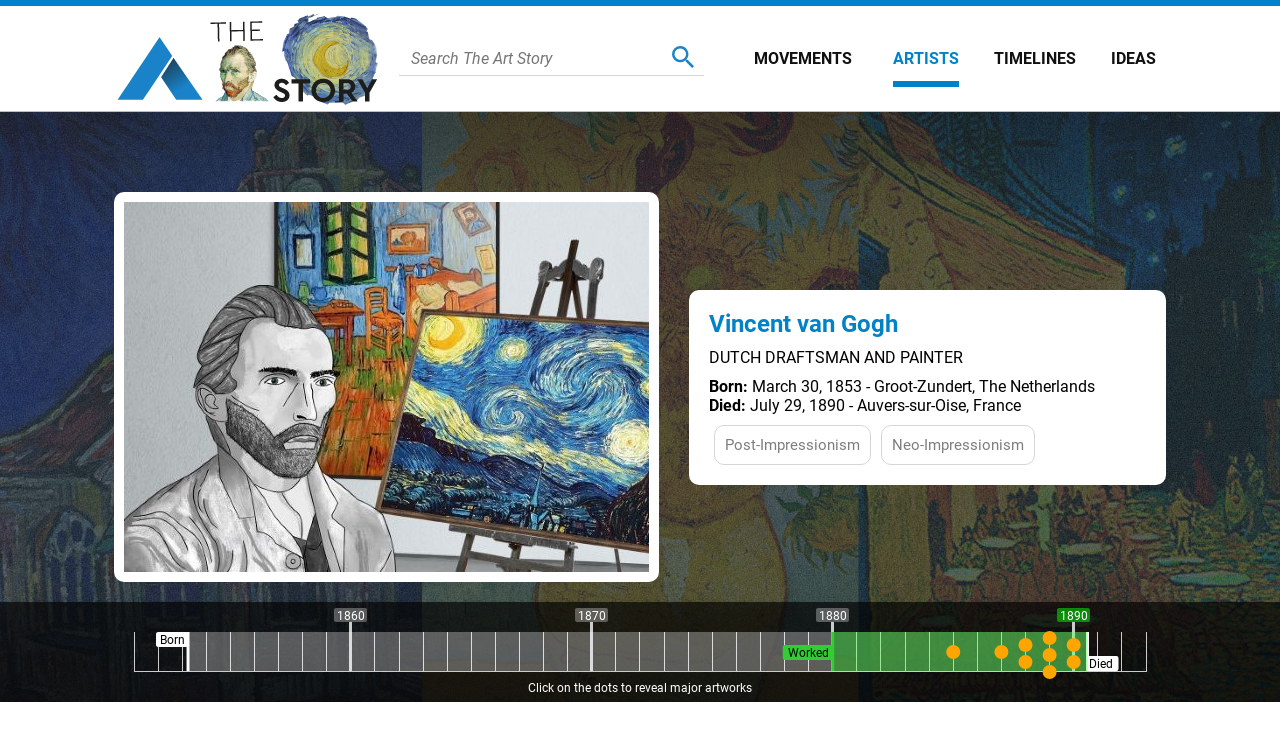

--- FILE ---
content_type: text/html
request_url: https://www.theartstory.org/artist/van-gogh-vincent/
body_size: 32388
content:
<!DOCTYPE html><html><head><title>Vincent van Gogh Paintings, Bio, Ideas | TheArtStory</title><meta name="description" content="Van Gogh gloriously conveyed his emotional and spiritual state in iconic Starry Night, Cafe, and Sunflower paintings."><meta charset="UTF-8"><meta name="viewport" content="width=device-width,initial-scale=1"><meta name="apple-itunes-app" content="app-id=1112423608"><meta property="fb:app_id" content="127759120586830"><meta property="og:image" content="https://www.theartstory.org/images20/hero/profile/van_gogh_vincent.jpg?2"><meta property="og:title" content="Vincent van Gogh Paintings, Bio, Ideas"><meta property="og:site_name" content="The Art Story"><meta property="og:url" content="https://www.theartstory.org/artist/van-gogh-vincent/"><meta property="og:description" content="Van Gogh gloriously conveyed his emotional and spiritual state in iconic Starry Night, Cafe, and Sunflower paintings."><meta property="og:type" content="article"><meta property="og:locale" content="en_US"><meta property="article:publisher" content="https://www.facebook.com/TheArtStory"><meta name="twitter:card" content="summary_large_image"><meta name="twitter:site" content="@TheArtStory"><meta name="twitter:title" content="Vincent van Gogh Paintings, Bio, Ideas"><meta name="twitter:image" content="https://www.theartstory.org/images20/hero/profile/van_gogh_vincent.jpg?2"><meta name="thumbnail" content="https://www.theartstory.org/images20/ttip/van_gogh_vincent.jpg"><link rel="canonical" href="https://www.theartstory.org/artist/van-gogh-vincent/"><link rel="amphtml" href="https://www.theartstory.org/amp/artist/van-gogh-vincent/"><link rel="preload" href="https://fonts.gstatic.com/s/roboto/v20/KFOmCnqEu92Fr1Mu4mxK.woff2" as="font" type="font/woff2" crossorigin><link rel="preload" href="https://fonts.gstatic.com/s/roboto/v20/KFOkCnqEu92Fr1Mu51xIIzI.woff2" as="font" type="font/woff2" crossorigin><link rel="preload" href="https://fonts.gstatic.com/s/roboto/v20/KFOlCnqEu92Fr1MmWUlfBBc4.woff2" as="font" type="font/woff2" crossorigin><link rel="preload" href="https://fonts.gstatic.com/s/lora/v16/0QIhMX1D_JOuMw_LIftL.woff2" as="font" type="font/woff2" crossorigin>	<style>@font-face{font-family:'Roboto';font-style:normal;font-weight:400;font-display:swap;src:local('Roboto'),local('Roboto-Regular'),url(https://fonts.gstatic.com/s/roboto/v20/KFOmCnqEu92Fr1Mu4mxK.woff2) format('woff2');unicode-range:U+0000-00FF,U+0131,U+0152-0153,U+02BB-02BC,U+02C6,U+02DA,U+02DC,U+2000-206F,U+2074,U+20AC,U+2122,U+2191,U+2193,U+2212,U+2215,U+FEFF,U+FFFD}@font-face{font-family:'Roboto';font-style:italic;font-weight:400;font-display:swap;src:local('Roboto Italic'),local('Roboto-Italic'),url(https://fonts.gstatic.com/s/roboto/v20/KFOkCnqEu92Fr1Mu51xIIzI.woff2) format('woff2');unicode-range:U+0000-00FF,U+0131,U+0152-0153,U+02BB-02BC,U+02C6,U+02DA,U+02DC,U+2000-206F,U+2074,U+20AC,U+2122,U+2191,U+2193,U+2212,U+2215,U+FEFF,U+FFFD}@font-face{font-family:'Roboto';font-style:normal;font-weight:700;font-display:swap;src:local('Roboto Bold'),local('Roboto-Bold'),url(https://fonts.gstatic.com/s/roboto/v20/KFOlCnqEu92Fr1MmWUlfBBc4.woff2) format('woff2');unicode-range:U+0000-00FF,U+0131,U+0152-0153,U+02BB-02BC,U+02C6,U+02DA,U+02DC,U+2000-206F,U+2074,U+20AC,U+2122,U+2191,U+2193,U+2212,U+2215,U+FEFF,U+FFFD}@font-face{font-family:'Lora';font-style:italic;font-weight:400;font-display:swap;src:url(https://fonts.gstatic.com/s/lora/v16/0QIhMX1D_JOuMw_LIftL.woff2) format('woff2');unicode-range:U+0000-00FF,U+0131,U+0152-0153,U+02BB-02BC,U+02C6,U+02DA,U+02DC,U+2000-206F,U+2074,U+20AC,U+2122,U+2191,U+2193,U+2212,U+2215,U+FEFF,U+FFFD}@font-face{font-family:'Lora';font-style:italic;font-weight:700;font-display:swap;src:url(https://fonts.gstatic.com/s/lora/v16/0QIhMX1D_JOuMw_LIftL.woff2) format('woff2');unicode-range:U+0000-00FF,U+0131,U+0152-0153,U+02BB-02BC,U+02C6,U+02DA,U+02DC,U+2000-206F,U+2074,U+20AC,U+2122,U+2191,U+2193,U+2212,U+2215,U+FEFF,U+FFFD}html,body,div,span,object,iframe,h1,h2,h3,h4,h5,h6,p,blockquote,a,em,small,strike,strong,sub,sup,dl,dt,dd,ol,ul,li,fieldset,form,label,legend,table,caption,tbody,tfoot,thead,tr,th,td,hr{padding:0;margin:0}table{border-collapse:collapse;border-spacing:0}body{outline:none;border:none;margin:0;font:400 16px 'Roboto',sans-serif;-webkit-text-size-adjust:none}a{text-decoration:none;color:#0082c9}img,a img{border:0}p{text-indent:0}.hidden{display:none}@media (max-width:600px){.mobile-hidden{display:none}}@media (min-width:600px){.desktop-hidden{display:none}}.noselect{-webkit-touch-callout:none;-webkit-user-select:none;-khtml-user-select:none;-moz-user-select:none;-ms-user-select:none;user-select:none}.alignleft{text-align:left}.alignright{text-align:right}.aligncenter{text-align:center}.inp-error{border:1px solid red !important}.bold{font-weight:bold}.upper{text-transform:uppercase}.header{background:#fff;z-index:999;border-top:6px solid #0082c9}.sticky-header{position:sticky;top:0}.header-full{border-bottom:1px solid #bfbfbf}.header-full .header-container{max-width:1052px;width:100%;margin:0 auto;padding-right:10px;display:flex;justify-content:center;align-items:center;background:#fff;z-index:999;height:105px;box-sizing:border-box}.header-full .logo{background:url("/images20/logos/logo-220x48.svg") no-repeat;background-size:cover;display:block;text-indent:-9999px;width:220px;height:48px}.header-full .custom-logo{background-repeat:no-repeat;background-size:cover;display:block;text-indent:-9999px;width:270px;height:100px}.header-full .menu-container{display:flex;align-items:center;margin-left:50px}.header-full .menu-container .meni-item{margin:0 17px 0 18px;text-transform:uppercase;height:57px}.header-full .menu-container .meni-item a{font:700 16px 'Roboto',sans-serif;color:#101010;height:57px;line-height:57px}.header-full .menu-container .meni-item-selected{border-bottom:6px solid #0082c9;box-sizing:border-box}.header-full .menu-container .meni-item-selected a{color:#0082c9}.header-full .menu-container .meni-item:first-of-type{margin:0 23px 0 0}.header-full .menu-container .meni-item:last-of-type{margin-right:0}.header .search-container{width:100%;border-bottom:1px solid #d6d6d6;margin-left:15px;padding:5px 10px}.header .search-container-opened{border-radius:10px;border-bottom:none;background:#efefef}.header .search-container .search-input-holder{width:calc(100% - 60px);float:left}.header .search-container .menu-search-input{border:none;outline:none;color:#5b5b5b;height:22px;line-height:22px;font:400 italic 16px 'Roboto',sans-serif;background:none;width:100%}.header .search-container .menu-search-btn{border:none;outline:none;height:22px;width:22px;background:url("/images20/icons/icon-menu-search.svg") no-repeat;cursor:pointer;float:right}.header .search-container .menu-search-close{border:none;outline:none;height:22px;width:22px;background:url("/images20/icons/icon-modal-close-blue.svg") no-repeat;cursor:pointer;float:right;display:none;margin-left:10px}.header-short{padding:0 10px;text-align:center;background:#fff;z-index:999;-moz-box-shadow:0 0 10px 0 #d6d6d6;-webkit-box-shadow:0 0 10px 0 #d6d6d6;box-shadow:0 0 10px 0 #d6d6d6}.flex-header{display:flex;justify-content:center;align-items:center}.header-short .btn{width:30px;height:30px;cursor:pointer}.header-short .menu-btn{background:url("/images20/icons/icon-menu-burger.svg") no-repeat;right:0}.header-short .search-btn{background:url("/images20/icons/icon-menu-search.svg") no-repeat;right:0}.header-short .logo-container{width:100%}.header-short .logo{padding:10px 0;background:url("/images20/logos/logo-131x28.svg") no-repeat;background-size:100% 100%;display:block;margin:0 auto;text-indent:-9999px;height:30px;width:131px}.header-short .custom-logo{background-repeat:no-repeat;background-size:100% 100%;display:block;margin:1px auto;text-indent:-9999px;height:48px;width:220px}.header-short .search-container{display:none;text-align:left;margin:10px 0}.nav-anchor,.article-anchor{position:relative}@media (max-width:980px){.header-full{display:none !important}.header-short{display:block}.search-results{height:calc(100% - 55px)}}@media (min-width:980px){.header-full{display:block}.search-results{height:calc(100% - 70px)}.header-short{display:none !important}}.menu{position:fixed;left:-9999px;top:0;z-index:1000;height:100%;background-color:#5b5b5b;width:100%;padding:10px;box-sizing:border-box}.menu .buttons-container{display:flex}.menu .buttons-container .placeholder{width:100%}.menu .buttons-container .btn{width:30px;height:30px;cursor:pointer}.menu .buttons-container .menu-close-btn{background:url("/images20/icons/icon-modal-close-white.svg") no-repeat;left:0}.menu .buttons-container .menu-search-btn{background:url("/images20/icons/icon-menu-open-search.svg") no-repeat;right:0}.menu ul{line-height:30px;text-align:left;padding:30px 0}.menu li{list-style:none;background:url("/images20/icons/icon-menu-arrow.svg") no-repeat right 10px center;background-size:7px;padding:15px 0;border-bottom:1px solid #797979}.menu li a{color:#fff;font:400 18px 'Roboto',sans-serif;text-transform:uppercase}.menu .socials{text-align:center}.menu .socials span{margin:0 20px}.menu .socials img{width:30px;height:30px}.search-results{display:none;margin:0 auto;padding:0 10px;margin-bottom:30px;width:100%;overflow:auto;background:#fff;z-index:1000;position:fixed;box-sizing:border-box}.search-results-suggestions{max-width:1052px;margin:0 auto 20px auto}.search-results-suggestions .suggestion-header{font:700 20px 'Roboto',sans-serif;color:#0082c9;border-bottom:2px solid #0082c9;line-height:30px;margin-top:15px}.search-results-suggestions .suggestion-subheader{font:700 16px 'Roboto',sans-serif;color:#101010;line-height:30px;margin-top:15px;text-transform:uppercase}.suggestion-block{display:inline-block;width:100%}.suggestion-block ul{display:inline-block;width:100%}.suggestion-block li{list-style:none;padding:15px 0;border-bottom:1px solid #ebebeb;display:flex;align-items:center;width:100%}#search_buttons{display:flex;width:100%;gap:30px}#search_buttons .blue-button{width:100%;font:700 16px 'Roboto',sans-serif;color:#fff;cursor:pointer;box-sizing:border-box}#search_ai{display:flex;align-items:center;justify-content:center;padding:5px 10px}#search_ai img{width:30px;height:30px;margin-right:10px}@media (max-width:600px){#search_buttons{display:block}}@media (min-width:1072px){.suggestion-block:not(#suggestion_artwork) ul:not(.ul-categories) li{width:330px;margin-right:31px;float:left}.suggestion-block:not(#suggestion_artwork) ul:not(.ul-categories) li:nth-child(3n+3){margin-right:0}}@media (max-width:1071px) and (min-width:691px){.suggestion-block:not(#suggestion_artwork) ul:not(.ul-categories) li{width:calc(50% - 16px);margin-right:31px;float:left}.suggestion-block:not(#suggestion_artwork) ul:not(.ul-categories) li:nth-child(2n+2){margin-right:0}}â .suggestion-block-categories{display:inline-block}.suggestion-block-categories li{float:left;width:auto;padding:10px;border-radius:10px;border:1px solid #ebebeb;color:#ebebeb;margin:10px 10px 0 0}.suggestion-block-categories li:hover{background-color:#dff2fc}.suggestion-block-categories li a{color:#0082c9}.suggestion-block .suggestion-link{color:#101010}.suggestion-block .suggestion-detail{color:#7b7b7b;margin-right:10px;text-decoration:underline}.suggestion-block .suggestion-category-link{color:#7b7b7b}.suggestion-block .suggestion-category-link:hover{color:#0082c9}.suggestion-item img{height:50px;float:left}.suggestion-item .item-links{float:left;margin-left:15px;line-height:25px}.suggestion-item .artwork-link{margin-left:15px}.suggestion-item .artwork-link .artwork-title{font-style:italic}.suggestion-item-selected{background-color:#dff2fc}.grey-header-container{background-color:#f2f2f2}.grey-header{max-width:1052px;margin:0 auto;position:relative;padding:0 10px}.bage{position:absolute;display:inline-block;top:0;font:400 14px 'Roboto',sans-serif;border-radius:0 0 5px 5px;padding:9px 10px}.bage span{font-weight:bold;text-transform:uppercase}.support-us-bage{color:#101010;background:#ffc943;right:10px}.about-us-bage{color:#fff;background:#0082c9;right:180px}@media (max-width:1000px){.about-us-bage{display:none}}@media (max-width:700px){.support-us-bage{display:none}}.breadcrumbs{font:700 14px 'Roboto',sans-serif;color:#000;padding:10px 0;text-transform:uppercase}.breadcrumbs a{color:#0082c9}.breadcrumbs li{display:inline}.breadcrumbs li:before{padding:5px 0 5px 5px;color:#000;content:"/\00a0"}.breadcrumbs .breadcrumb-home{background:url("/images20/icons/icon-breadcrumb-home.svg") no-repeat;width:15px;height:15px;float:left;margin-right:3px}.hero-container{padding-top:80px;background-size:cover;background-position:center}.hero-container-inner{max-width:1052px;margin:0 auto;position:relative;padding:0 10px;display:flex;align-items:center;justify-content:space-between}.hero-img-container{max-width:545px;font-size:0;padding:10px;border-radius:10px;background:#fff;box-sizing:border-box}.hero-img-container img{max-width:100%;height:auto}.hero-card-container{margin-left:30px;flex-grow:1;max-width:477px}.hero-card{background:#fff;padding:20px 20px 10px 20px;border-radius:10px}.hero-card .title{font:700 24px 'Roboto',sans-serif;color:#0082c9}.hero-card .description{font:500 16px 'Roboto',sans-serif;text-transform:uppercase;margin:10px 0}.hero-card .years{font:400 16px 'Roboto',sans-serif}.hero-card .years span{font-weight:700}.includes-container{font:400 15px 'Roboto',sans-serif}.includes-container .include{padding:10px;margin:10px 5px;background-color:#fff;border:1px solid #d6d6d6;color:#7e7e7e;border-radius:10px;display:inline-block;transition:color 0.3s,background 0.3s}.includes-container .include:hover{color:#0082c9;background-color:#b2d9ee}.svg-timeline-holder{background-color:rgba(0,0,0,.65);height:100px;margin-top:20px;padding:0 10px}.svg-timeline-inner{max-width:1052px;margin:0 auto;height:100px}.svg-timeline-inner .event circle{cursor:pointer}@media (min-width:600px){.svg-timeline-inner .event circle:hover{stroke:rgb(255,230,0);stroke-width:2;r:10}}.timeline-pnt-tooltip{border:3px solid #1FAB43;border-radius:15px;position:absolute;background:#fff;z-index:995;max-width:200px;display:none}.timeline-pnt-tooltip .arrow-up{width:0;height:0;border-left:15px solid transparent;border-right:15px solid transparent;border-bottom:15px solid #1FAB43;position:relative;top:-15px;margin:0 auto}.timeline-pnt-tooltip .arrow-up-compenser{width:0;height:0;border-left:10px solid transparent;border-right:10px solid transparent;border-bottom:10px solid #fff;position:relative;top:5px;left:-10px}.timeline-pnt-tooltip .pnt-tooltip-content{margin:0 10px 20px 10px;font:700 16px 'Roboto',sans-serif;color:#1FAB43;text-align:center}.timeline-pnt-tooltip .pnt-tooltip-content .pnt-title{margin-bottom:10px}@media (max-width:900px){.hero-container{padding-top:30px}.hero-container-inner{display:block}.hero-img-container{margin:auto;max-width:max-content}.hero-card-container{margin-left:0;max-width:100%}.hero-card{margin-top:30px;margin-left:0}}@media (max-width:600px){.hero-container{padding:0;background-image:none !important;background-color:#27353D}.hero-container-inner{padding:0}.hero-img-container{margin:auto;max-width:max-content;padding:0;border:none}.hero-card{margin:0 20px;padding:10px;position:relative;top:-30px;text-align:center}.hero-card .description{font:700 16px 'Roboto',sans-serif}.svg-timeline-holder{margin-top:0}}.artist-card{margin:30px 0;display:inline-block;width:100%;position:relative;min-height:275px}.movement-card{margin-top:15px;width:100%;display:flex;padding-bottom:15px}.artist-card .bio-img-container{margin-left:15px;position:absolute;z-index:1}.artist-card .artist-info-timeline-container{display:flex;flex-direction:column;min-height:275px}.artist-card .artist-info{text-align:left;margin:0 0 15px 200px;width:calc(100% - 200px);flex-grow:1}.movement-card .movement-info{margin-left:15px}.artist-card .title,.movement-card .title{font:700 24px 'Roboto',sans-serif;color:#0082c9}.movement-card .title{margin-bottom:10px}.movement-card .timeline{margin-top:10px}.artist-card .description{font:400 20px 'Roboto',sans-serif;color:#101010;text-transform:uppercase;margin:5px 0}.artist-card .start-end,.movement-card .start-end{font:400 16px 'Roboto',sans-serif;line-height:24px}.artist-card .movements{margin-top:10px}.artist-card .timeline{border-radius:10px;background:#fff;padding:10px 10px 10px 200px;z-index:0;width:calc(100% - 210px)}.artist-card .timeline img,.movement-card .timeline img{max-width:100%;height:auto}.artist-card .movements .include{display:inline-block}@media (max-width:600px){.artist-card{margin:15px 0}.artist-card .bio-img-container{position:relative;margin-left:0}.artist-card .artist-info{text-align:center;margin:10px 0 0;margin-top:10px;width:100%}.artist-card .timeline{padding:10px;width:calc(100% - 20px);margin-top:10px}.artist-card .artist-info-timeline-container{min-height:0}.start-end-container{margin:0 -10px;margin-top:15px;width:calc(100% + 20px);font:400 15px 'Roboto',sans-serif;display:flex}.start-end-container .start-end{width:100%;background-color:#fff;padding:10px}.start-end-container .sep{width:5px;background-color:#f2f2f2}.artist-card .movements .include{padding:10px;margin:5px;background-color:#fff;border:1px solid #d6d6d6;color:#7e7e7e;border-radius:10px;display:inline-block;transition:color 0.3s,background 0.3s}.artist-card .movements .include:hover{color:#0082c9;background-color:#b2d9ee}.artist-card .movements span{display:none}.movement-card{display:block;margin-top:10px}.movement-card .movement-info{margin-left:0;margin-top:15px;text-align:center}}.nav-bar{background-color:#0082c9;width:100%;position:sticky;top:0;box-sizing:border-box;z-index:990;padding:0 10px}.main-bio-art{width:100%;max-width:1052px;margin:0 auto;display:flex;justify-content:space-between;align-items:center;color:#fff;z-index:990;-moz-box-shadow:0 15px 10px -10px #fff;-webkit-box-shadow:0 15px 10px -10px #fff;box-shadow:0 15px 10px -10px #fff;box-sizing:border-box}.main-bio-art .page-title{font:700 20px 'Roboto',sans-serif}.main-bio-art .page-nav{display:flex;justify-content:space-between;align-items:center}.main-bio-art .element{font:400 16px 'Roboto',sans-serif;padding:15px 0;text-transform:uppercase;text-align:center}.main-bio-art .element+.element{margin-left:30px}.main-bio-art .selected{background:url("/images20/icons/icon-arrow-up.svg") no-repeat;background-size:20px;background-position:bottom}.main-bio-art a{color:#b2d9ee}@media (max-width:600px){.main-bio-art .page-title{display:none}.main-bio-art .page-nav{width:100%;justify-content:space-around}}.content-container{max-width:1072px;padding:40px 10px;width:100%;margin:0 auto;box-sizing:border-box}.content{display:inline-block;width:100%;box-sizing:border-box;position:relative}.content .two-column-content{display:inline-block}.content sup{vertical-align:baseline;position:relative;top:-0.5em;font-size:0.7em}.content .left-column{width:100%;float:left}.content .right-column{width:248px;margin-left:54px;float:left}@media (max-width:1071px){.content .two-column-content{display:block}.content .left-column{float:none}.content .right-column{margin-left:0;margin-top:30px;width:100%;float:none}.content .right-column .ad-container{display:none}}@media (min-width:1072px){.content .left-column{max-width:750px}}.quotes{text-align:center;border:1px solid #d6d6d6;border-radius:10px;display:flex;justify-content:space-between;align-items:center}.quote-prev,.quote-next{padding:0 10px;width:25px;height:25px;background-position:center;background-repeat:no-repeat;cursor:pointer}.quote-prev{background-image:url("/images20/icons/icon-lightbox-arrow-left.svg")}.quote-next{background-image:url("/images20/icons/icon-lightbox-arrow-right.svg")}.quotes-box{padding:10px;width:100%}.quotes-box #q1{display:block}.quotes-box .quote{display:none}.quotes-box .q-text{font:18px 'Lora',serif;font-style:italic}.quotes-box .q-info{display:flex;margin-top:10px;justify-content:space-between;align-items:center}.quotes-box .q-info .q-inline-counter{font-style:italic;font-weight:700;margin-right:15px;flex-shrink:0}.quotes-box .q-author{font:700 18px 'Lora',serif;font-style:italic;text-align:right}.quotes-counter{font-style:italic;text-align:center;margin:15px 0}.quotes-nav{margin:10px;display:flex;justify-content:center}.quotes-nav .q-nav-dot{color:#cbcbcb;font-size:60px;line-height:20px;cursor:pointer}.quotes-nav .active-dot{color:#0082c9}.more-quotes{text-align:right;font:700 14px 'Roboto',sans-serif;text-decoration:underline;position:relative;bottom:5px;right:10px}@media (max-width:600px){.quotes-box .q-info{flex-direction:column-reverse}.quotes-box .q-author{margin-bottom:10px;text-align:center}}.youtube-intro{margin-top:20px}.article-header{font:700 20px 'Roboto',sans-serif;color:#0082c9;border-bottom:2px solid #0082c9;line-height:30px;margin-top:40px;padding-bottom:5px}.biography-header,.artworks-header{margin-top:20px}.article-subheader{font:700 18px 'Roboto',sans-serif;color:#101010;margin-top:15px}.article-text{font:400 16px 'Roboto',sans-serif;color:#101010;line-height:24px;margin-top:10px}.article-img-new-line{display:flex;width:100%}.article-img{margin:15px 20px 0 0;max-width:100%}.article-img-left{float:left}.article-img-center{float:none;text-align:center;margin-right:0}.article-link-small{font:400 16px 'Roboto',sans-serif;color:#0082c9;margin-top:10px;padding-left:20px;background:url("/images20/icons/icon-bullet.svg") no-repeat left center;background-size:10px}.article .ad-container{margin:30px 0 30px 0;display:inline-block}.key-ideas li{list-style:none;background:url("/images20/icons/icon-bullet.svg") no-repeat left top 4px;background-size:10px;padding-left:20px;margin:10px 0;font:400 16px 'Roboto',sans-serif;color:#101010;line-height:24px}.grey-box{background-color:#f2f2f2;border-radius:0 0 10px 10px}.grey-box .article-text{text-align:left}.grey-box .short-bio-container{border:1px solid #0082c9;border-radius:10px;margin:20px 76px;display:inline-block}.short-bio-container .img-btn-holder img{border-radius:10px 10px 0 0}.grey-box .short-bio-container .short-bio{background:#fff;padding:15px;border-radius:0 0 10px 10px}.grey-box .short-bio .buttons-container{display:flex}.grey-box .short-bio .buttons-container .blue-button{width:100%;box-sizing:border-box}.grey-box .short-bio .buttons-container .blue-button+.blue-button{margin-left:8px}.blue-button{background:#0082c9;margin-top:15px;padding:10px;border-radius:25px;text-align:center;transition:background 0.3s}.blue-button:hover,.blue-button:active{background:#008fdd}.blue-button a{font:700 16px 'Roboto',sans-serif;color:#fff}.bio-img-container{max-width:100%;text-align:center;font-size:0}.bio-img-container img{max-width:100%}@media (max-width:600px){.grey-box .short-bio .buttons-container{display:block}.grey-box .short-bio .buttons-container .blue-button+.blue-button{margin-left:0}.grey-box .short-bio-container{margin:20px}}.img-btn-holder{display:inline-block;position:relative}.img-btn-holder img{display:block;max-width:100%;height:auto}.img-btn-holder .btn{width:45px;height:45px;background-size:30px;background-position:center;cursor:pointer;position:absolute;bottom:0}.c-info-button{background:url("/images20/icons/icon-copyright-2.svg") no-repeat;right:0}.article-img .c-info-button,.bio-img-container .c-info-button{z-index:100}.zoom-button{background:url("/images20/icons/icon-zoom-2.svg") no-repeat;left:0}.info-button{background:url("/images20/icons/icon-info-2.svg") no-repeat;left:0}.image-info-desc{padding:10px 35px 10px 10px;color:#fff;background-color:rgba(0,0,0,.75);position:absolute;bottom:0;width:100%;max-height:100%;box-sizing:border-box;-webkit-box-sizing:border-box;-moz-box-sizing:border-box;z-index:99;font:400 16px 'Roboto',sans-serif;text-align:left}.image-info-x{width:39px;height:39px;background:url("/images20/icons/icon-modal-close-white.svg") no-repeat;background-size:20px;background-position:center;cursor:pointer;position:absolute;bottom:0;right:0;z-index:100}.progression-art{color:#fff;background-color:#00b930;font:400 18px 'Roboto',sans-serif;text-transform:uppercase;text-align:center;padding:5px 15px;border-radius:10px 10px 0 0;display:inline-block;margin-top:20px}.progression-artworks-box .important-art-element{padding:20px 40px;background-image:url("/images20/icons/green-line.svg");background-size:3px;background-position:left 30px top;background-repeat:repeat-y;position:relative}.progression-artworks-box .artwork-year{color:#fff;background-color:#00b930;font:400 18px 'Roboto',sans-serif;padding:5px 10px;position:relative;margin-right:10px;float:left}.progression-artworks-box .year-line{position:absolute;top:35px;left:30px;width:340px;height:3px;background:#00b930}.progression-artworks-box.pnt-only-artworks-box .year-line{width:200px}.progression-artworks-box .important-art-element .artwork-title{line-height:32px}.artworks-box{background-color:#f2f2f2;border-radius:0 0 10px 10px}.important-art-element{padding:20px 30px;display:flex}.important-art-element .arwrork-img-container{flex:0 0 300px;max-width:300px;text-align:center;z-index:1;display:flex;flex-wrap:wrap;justify-content:center;align-items:flex-start}.pnt-only-artworks-box .important-art-element .arwrork-img-container{flex:0 0 150px;max-width:150px}.important-art-element .artwork-data-container{width:100%;margin-left:30px}.important-art-element-even{background-color:#e6e6e6}.important-art-element .artwork-img,.similar-art-element .artwork-img{padding:10px;background-color:#fff;border-radius:10px;display:inline-block;font-size:0;-moz-box-shadow:2px 2px 6px rgba(0,0,0,0.2);-webkit-box-shadow:2px 2px 6px rgba(0,0,0,0.2);box-shadow:2px 2px 6px rgba(0,0,0,0.2)}.important-art-element .artwork-title{font:700 18px 'Roboto',sans-serif;color:#0082c9}.important-art-element .artwork-description{font:400 16px 'Roboto',sans-serif;color:#101010;line-height:24px;text-align:left;margin-top:20px}.important-art-element .artwork-author{font:400 18px 'Roboto',sans-serif;color:#101010;margin:10px 0}.important-art-element .artwork-materilas-location{font:400 16px 'Roboto',sans-serif;color:#101010;line-height:24px;font-style:italic;margin-top:15px}.important-art-element-work img{cursor:pointer}.similar-art{background-color:#b2d9ee;border-radius:0 0 10px 10px;position:relative;padding:10px 20px;display:flex;align-items:center}.similar-art-element{background-color:#dff2fc;border-radius:10px;padding:20px 10px;margin:15px 0;text-align:center;width:100%;box-sizing:border-box}.similar-art .similar-art-element+.similar-art-element{margin-left:26px}.similar-art-element .artwork-img img{height:95px;width:100%}.similar-art-element .artwork-title{font:700 18px 'Roboto',sans-serif;color:#0082c9;margin:15px 0 0 0}.similar-art-element .artwork-author{font:700 16px 'Roboto',sans-serif;margin:5px 0;color:#101010}.similar-art-element .artwork-author a{color:#101010;text-decoration:underline}.similar-art-element .from-movement{padding:10px;background-color:#fff;border:1px solid #d6d6d6;color:#7e7e7e;border-radius:10px;display:inline-block;transition:color 0.3s,background 0.3s}.similar-art-element .from-movement:hover{color:#0082c9;background-color:#b2d9ee}.similar-art-element .from-movement a{color:#7e7e7e;transition:color 0.3s}.similar-art-element .from-movement a:hover{color:#0082c9}.similar-art-element .blue-button{margin:10px 0 0 0}@media (max-width:600px){.important-art-element{display:block}.important-art-element .artwork-data-container{width:100%;margin-left:0;margin-top:15px}.progression-artworks-box .year-line{position:relative;top:18px;left:-10px;width:10px;width:50% !important}.progression-artworks-box .artwork-year{float:none;display:table;margin:0 auto 15px auto}.artwork-data-container .artwork-title{text-align:center}.artwork-data-container .artwork-description{margin-top:15px}.similar-art{display:block}.similar-art-element{margin-left:0 !important}.similar-art-element .artwork-img img{height:auto}}.google-images{width:100%;margin-top:10px}.google-images span{background:url(/images20/icons/icon-google.svg) no-repeat;background-size:16px;background-position:center right;padding-right:25px;display:inline-block}.google-images a{font:400 14px 'Roboto',sans-serif;color:#5b5b5b}.more-important-art{background-color:#b2d9ee;border-radius:0 0 10px 10px;position:relative;padding:10px 60px 25px 60px;text-align:center}.more-important-art .more-title{font:700 20px 'Roboto',sans-serif;color:#0082c9}.more-important-art .scroll-btn{position:absolute;top:calc(50% - 32px);border:none;outline:none;width:40px;height:60px;cursor:pointer}.more-important-art .scroll-left{left:0;background:#fff url("/images20/icons/icon-lightbox-arrow-left.svg") no-repeat;background-size:15px 30px;background-position:10px 15px;border-radius:0 5px 5px 0}.more-important-art .scroll-right{right:0;background:#fff url("/images20/icons/icon-lightbox-arrow-right.svg") no-repeat;background-size:15px 30px;background-position:15px 15px;border-radius:5px 0 0 5px}.more-important-art .horizontal-carousel{background-color:#dff2fc;border-radius:10px;padding:30px 0;margin:15px 0}.more-important-art .horizontal-carousel .carousel-view-box{margin:0 30px 0 10px;overflow:hidden;max-width:932px}.more-important-art .horizontal-carousel .carousel-holder{position:relative;display:flex;justify-content:left;align-items:center}.more-important-art .horizontal-carousel .carousel-item{padding:20px;background-color:#fff;border-radius:10px;line-height:0;width:max-content}.more-important-art .horizontal-carousel a{margin-left:20px}.more-important-art .horizontal-carousel .carousel-item img{max-height:200px}@media (max-width:600px){.more-important-art{background:none;padding:10px 20px 25px 20px}.more-important-art .horizontal-carousel{background:none;padding:0}.more-important-art .horizontal-carousel .carousel-view-box{margin:0}.more-important-art .horizontal-carousel .carousel-holder{flex-wrap:wrap;justify-content:center}.more-important-art .horizontal-carousel .carousel-item{margin:10px 0}.more-important-art .scroll-btn{display:none !important}}.article-actions{display:flex}.article-actions .article-share{width:100%}.article-actions .article-cite-correct{width:100%;margin-left:30px}.article-actions .grey-box .buttons-container div{height:24px}.article-actions .buttons-container{width:100%;display:flex;padding:15px;box-sizing:border-box;justify-content:space-around}.article-share button{border:none;outline:none;height:24px;width:24px;cursor:pointer}.article-share .share-fb{background:url("/images20/icons/icon-social-fb.svg") no-repeat}.article-share .share-tw{background:url("/images20/icons/icon-social-tw.svg") no-repeat;width:30px}.article-share .share-pt{background:url("/images20/icons/icon-social-pt.svg") no-repeat}.article-share .share-mg{background:url("/images20/icons/icon-social-mg.svg") no-repeat}.article-share .share-wa{background:url("/images20/icons/icon-social-wa.svg") no-repeat}.article-cite-correct button{border:none;outline:none;font:700 16px 'Roboto',sans-serif;color:#0082c9;padding:0 0 0 30px;cursor:pointer;line-height:24px}.cite-article{background:url("/images20/icons/icon-cite.svg") no-repeat;background-size:24px}.correct-article{background:url("/images20/icons/icon-correct.svg") no-repeat;background-size:24px}.print-article{background:url("/images20/icons/icon-print.svg") no-repeat;background-size:24px}@media (max-width:750px){.article-actions{display:block}.article-actions .article-cite-correct{margin-left:0}.article-cite-correct button .long-text{display:none}}.minimap-container{background-color:#f2f2f2;width:100%;box-sizing:border-box}.minimap-container .minimap{display:flex;justify-content:space-between;flex-wrap:wrap;max-width:1072px;width:100%;margin:0 auto;box-sizing:border-box}.minimap .minimap-col{box-sizing:border-box;width:20%;padding:20px 10px;display:flex;flex-wrap:wrap;flex-direction:column}.minimap .minimap-header{font:400 16px 'Roboto',sans-serif;line-height:25px;text-transform:uppercase;color:#0082c9;margin-bottom:10px}.minimap .minimap-item{border-bottom:1px solid #cbcbcb;width:100%}.minimap .minimap-items{display:flex;flex-wrap:wrap;flex-direction:column;flex:1}.minimap .minimap-items .minimap-item:first-child{border-top:1px solid #cbcbcb}.minimap .minimap-item-space{min-height:20px;flex:1}.minimap .minimap-item-all{width:100%;background-color:#fff;padding:5px;display:flex;justify-content:space-between;box-sizing:border-box;-moz-box-shadow:3px 3px 3px #d6d6d6;-webkit-box-shadow:3px 3px 3px #d6d6d6;box-shadow:3px 3px 3px #d6d6d6}.minimap .minimap-all-link{color:#5b5b5b;font:400 12px 'Roboto',sans-serif;line-height:18px}.minimap .minimap-item-all:after{content:"\203A";color:#5b5b5b;font-size:22px;line-height:16px;font-weight:600}.minimap .minimap-col-tas{background-color:#0082c9;text-align:center;padding:20px}.minimap .minimap-col-tas .minimap-header{color:#fff}.minimap .minimap-col-tas .minimap-item{padding:3px 0}.minimap .minimap-col-tas .minimap-item .minimap-link{color:#fff}.minimap .minimap-col-tas .minimap-link:after{content:"\203A";float:right;padding:5px 10px;margin:-5px -10px -5px 0;color:#fff;font-size:22px;line-height:22px;font-weight:600}.minimap .minimap-col-tas .minimap-header-addition{font:400 12px 'Roboto',sans-serif;text-transform:none}.minimap .minimap-col-tas .donate-button{color:#000;font-weight:bold}.minimap .minimap-logo-img{display:none}.minimap .minimap-link{font:400 12px 'Roboto',sans-serif;line-height:20px;color:#808080}.minimap .donate-button{border-radius:3px;background-color:#FFC943;font:12px 'Roboto',sans-serif;padding:5px 15px;color:#303030;line-height:1.667;text-shadow:0 -1px 0 rgba(255,255,255,0.4);box-shadow:0 2px 0 0 rgba(164,125,40,0.6),inset 0 -1px 0 0 rgba(255,255,255,0.35);-moz-box-shadow:0 2px 0 0 rgba(164,125,40,0.6),inset 0 -1px 0 0 rgba(255,255,255,0.35);-webkit-box-shadow:0 2px 0 0 rgba(164,125,40,0.6),inset 0 -1px 0 0 rgba(255,255,255,0.35);-khtml-box-shadow:0 2px 0 0 rgba(164,125,40,0.6),inset 0 -1px 0 0 rgba(255,255,255,0.35)}.minimap-placeholder{height:21px}@media (max-width:900px){.minimap .minimap-col{width:33% !important}.minimap .minimap-col-tas{width:100% !important}.minimap .minimap-logo-text{display:none}.minimap .minimap-logo-img{display:block;margin-bottom:10px}.footer .footer-logo{display:none}}@media (max-width:700px){.minimap .minimap-col{width:50% !important}.minimap .minimap-col-tas{width:100% !important}}@media (max-width:450px){.minimap .minimap-col{width:100% !important;line-height:5px;padding:5px 10px}.minimap .minimap-col:first-of-type{padding-top:15px}.minimap .minimap-col-tas{padding:15px 10px}.minimap .minimap-placeholder{display:none}.minimap .minimap-header{font-size:20px}.minimap .minimap-link,.minimap .minimap-all-link{font-size:16px;line-height:normal}.minimap .minimap-item{padding:5px 0}.minimap .minimap-item-all{padding:10px;margin-bottom:20px}.minimap .minimap-item-space{min-height:10px}}.footer-container{background-color:#fff;width:100%;box-sizing:border-box;padding:0 10px}.footer-container .footer{display:flex;justify-content:space-around;align-items:center;max-width:1072px;padding:20px 10px;width:100%;margin:0 auto;box-sizing:border-box}.footer .footer-logo{flex:0 0 220px;text-align:center}.footer .footer-links{font:400 12px 'Roboto',sans-serif;color:#808080;text-transform:uppercase;line-height:25px;margin:0 30px}.footer .footer-links a{color:#808080}.footer-socials{display:flex;flex:0 0 90px;justify-content:space-around;align-items:center}.footer-socials div{width:30px;height:30px}.footer-socials div+div{margin-left:30px}@media (max-width:1025px){.footer-container .footer{display:block}.footer-container .footer-logo img{max-height:48px}.footer .footer-links{margin:10px 0;text-align:center}}@media (max-width:600px){}.upright-banner{position:absolute;left:1072px;height:100%}.upright-banner .tas-ad{position:sticky;top:150px}.upleft-banner{position:absolute;left:-320px;height:100%;display:none}.upleft-banner .tas-ad{position:sticky;top:150px;overflow:hidden}.bottom-banner{margin-top:30px}.ad-container{border:1px solid #d6d6d6;border-radius:10px;position:relative;overflow:hidden}.ad-container .remove-ads{position:absolute;right:10px;font-size:12px;color:#d6d6d6;bottom:0;background:white;padding:0 3px;border-radius:5px}.ad-container .remove-ads a{color:#808080}.ad-container .ad-title{font:400 italic 12px 'Roboto',sans-serif;color:#101010;text-align:center;padding:10px 0}.ad-vertical{margin:20px 43px}.ad-horizontal{margin:20px auto}.artwork-ad{margin-top:20px}.artwork-ad .tas-ad{margin:0 auto}@media (max-width:769px){.article .ad-container{display:none}}@media (max-width:1072px){.ad-wide{display:none}}@media (max-width:1692px){.upright-banner,.upright-banner-custom,.upleft-banner{display:none !important}}@media (max-width:380px){.artwork-ad{display:none}}.primis-container{margin-top:15px}.written-by-box{display:none}.written-by,.published-by{margin:10px 0;line-height:24px;font:400 16px 'Roboto',sans-serif;text-align:left}.citation{font-size:12px;line-height:16px;margin-top:20px;border:1px solid #0082c9;border-radius:10px;padding:10px}.citation .blue-button{margin-bottom:0}.citation .blue-button:active{background-color:#fff;border:1px solid #0082c9}.citation .blue-button:active a{font:700 16px 'Roboto',sans-serif;color:#0082c9}.poup-window{position:fixed;top:0;width:100%;height:100%;background-color:rgba(91,91,91,0.85);z-index:1000;text-align:center;max-width:100%;overflow:auto;padding:30px;box-sizing:border-box;display:flex}.poup-box{background:#fff;margin:auto;padding:30px 30px 20px 30px;width:auto;border-radius:10px;max-width:600px;position:relative}.poup-box .poup-close{background:url("/images20/icons/icon-modal-close-blk.svg") no-repeat;height:20px;width:20px;border:none;outline:none;cursor:pointer;position:absolute;top:15px;right:15px}.poup-box .poup-title{font:700 20px 'Roboto',sans-serif;color:#0082c9;line-height:30px;margin:20px 30px 10px 30px}.poup-box hr{border:none;height:1px;color:#0082c9;background-color:#0082c9;margin:10px 0}.poup-box .poup-body{margin-top:15px}.poup-box .poup-subheader{font:700 16px 'Roboto',sans-serif;color:#0082c9;text-align:left;margin:10px 0}.poup-box .poup-text{font:400 14px 'Roboto',sans-serif;color:#101010;line-height:20px}.feedback-form{text-align:left}.feedback-form .input-group{display:flex;justify-content:center;align-items:center}.feedback-form hr{color:#e6e6e6;background-color:#e6e6e6}.feedback-form .field-caption{font:700 16px 'Roboto',sans-serif;color:#0082c9}.feedback-form .input-field{width:100%;box-sizing:border-box;margin:10px 0;border:none;border-radius:5px;background-color:#e6e6e6;padding:10px;font:400 15px 'Roboto',sans-serif}.feedback-form .input-group .input-field{margin-left:30px}.feedback-form input[type=submit],.feedback-form input[type=button]{width:100%;border:none;outline:none;border-radius:25px;background-color:#0082c9;color:#fff;font:700 16px 'Roboto',sans-serif;padding:10px 0;cursor:pointer}.poup-window .lightbox{margin:auto;position:relative}.poup-window .lightbox-close{background:url("/images20/icons/icon-modal-close-white.svg") no-repeat;height:25px;width:25px;border:none;outline:none;cursor:pointer;position:absolute;top:-30px;right:-30px}.poup-window .lightbox .image-box{background:#fff;padding:20px;width:auto;border-radius:10px}.poup-window .lightbox .image-box img{max-width:100%}.poup-window .lightbox .image-title{font:400 20px 'Roboto',sans-serif;color:#fff;margin-top:20px}.poup-window .message{font:400 20px 'Roboto',sans-serif;display:none;border-radius:20px;border:5px solid #fff;padding:30px;top:50%;left:50%;transform:translate(-50%,-50%);position:absolute;width:50%;margin:0 auto}.poup-window .result-ok{background:#d4ecda;color:#147C40}.poup-window .result-error{background:#ffbaba;color:#ff0000}.poup-window .message-header{font:700 24px 'Roboto',sans-serif;padding-bottom:15px}.poup-window .result-ok .message-header{color:#00bc46;background:url("/images20/icons/icon-success.svg") no-repeat calc(50% - 70px) 15%;background-size:30px}.poup-window .result-error .message-header{color:#bc0000;background:url("/images20/icons/icon-error.svg") no-repeat calc(50% - 70px) 15%;background-size:30px}.win-width{position:fixed;top:0;right:100px;background:red;color:white;padding:0 10px;font:700 20px 'Roboto',sans-serif;z-index:999999}.influences-header{border-bottom:none}.influences{background-color:#e1f1f9;border:2px solid #0082c9;border-radius:10px;padding:10px}.influences-head{display:flex;justify-content:center;align-items:center;margin-bottom:-33px}.influences-head .influences-on,.influences-head .influenced-by{padding:10px;font:700 16px 'Roboto',sans-serif;color:#fff;text-transform:uppercase;text-align:center;width:100%;cursor:pointer}.influences-head .influences-on{background-color:#34b54a}.influences-head .influenced-by{background-color:#df5d2e}.influences-closed .influences-head .influences-on{border-radius:5px 0 0 5px}.influences-opened .influences-head .influences-on{border-radius:5px 0 0 0}.influences-closed .influences-head .influenced-by{border-radius:0 5px 5px 0}.influences-opened .influences-head .influenced-by{border-radius:0 5px 0 0}.influences-card{width:100%;max-width:105px;position:relative;top:-33px}.influences-card:before{content:"";float:left;padding-top:100%}.influences-card .green{width:50%;height:100%;float:left;background-color:#34b54a}.influences-card .green:before,.influences-card .red:before{content:"";float:left;padding-top:200%}.influences-card .sep{width:10px;height:5px;background-color:#e1f1f9;position:absolute;bottom:0;left:calc(50% - 5px)}.influences-card .red{width:50%;height:100%;float:left;background-color:#df5d2e}.influences-card img{width:calc(100% - 10px);height:auto;position:absolute;top:5px;left:5px;z-index:1}.influences .white-button{margin-top:10px}.influences .white-button div{background:none;padding-right:0}.white-button{text-align:center;border-radius:25px;border:2px solid #0082c9;padding:10px;font:700 16px 'Roboto',sans-serif;color:#0082c9;background:#fff;background-size:7px;cursor:pointer;transition:background 0.3s}.white-button div{display:inline-block}.white-button:hover{background:#dff2fc}.influences-data,.close-influences-button{display:none}.influences-data-holder{display:flex}.influences-data-holder .sep{width:10px}.influences-data .influences-on,.influences-data .influenced-by{width:calc(50% - 5px)}.influences-half{border-radius:0 0 5px 5px;padding:10px}.influences-on .influences-half{border:2px solid #34b54a;background-color:#E7F3E7}.influenced-by .influences-half{border:2px solid #df5d2e;background-color:#FBEFE9}.influences-part-header{font:700 18px 'Roboto',sans-serif;color:#000;padding:10px}.influences-on .influences-part-header{background-color:#b7deb8}.influenced-by .influences-part-header{background-color:#F8CEB4}.influences-part-closed .influences-part-content{display:none}.influences-on .influences-part+.influences-part{border-top:5px solid #e7f3e7}.influenced-by .influences-part+.influences-part{border-top:5px solid #FBEFE9}.influences-part-content li{list-style:none;padding:10px 0}.influences-part-content li a{color:#101010;font:700 16px 'Roboto',sans-serif;transition:color 0.3s;text-decoration:underline}.influences-part-content li a:hover{font:700 16px 'Roboto',sans-serif;color:#0082c9}.influences-part-content li img{margin-right:15px;height:50px;width:50px;min-width:50px;min-height:50px}.influences-part-content .artist-row{width:100%;display:flex;align-items:center}.influences-part-content .artist-name{width:100%}.influences-on .influences-part-content li+li{border-top:1px solid #34b54a}.influenced-by .influences-part-content li+li{border-top:1px solid #df5d2e}@media (max-width:600px){.influences-card{top:0}.influences-card .sep{display:none}.influences-head{margin-bottom:0;align-items:flex-end}.influences-data-holder .sep{display:none}.influences-data .influences-on,.influences-data .influenced-by{width:50%}.influences-part-content li a,.influences-part-content li a:hover{font-size:14px}}@media (max-width:400px){.influences-part-content li a,.influences-part-content li a:hover{font-size:12px}.influences-half{padding:5px}}.resources{border:2px solid #0082c9;border-radius:0 0 10px 10px}.resources-nav{background-color:#0082c9;width:100%;display:flex;font:700 16px 'Roboto',sans-serif;text-align:center;text-transform:uppercase}.resources-nav-element{padding:20px;cursor:pointer;color:#b2d9ee}.resources-nav-element-active{background:url(/images20/icons/icon-arrow-up-light-blue.svg) no-repeat;background-size:20px;background-position:bottom;color:#fff;cursor:default}.resources-header{border-bottom:none}.resources-part-title{display:none;background-color:#0082c9;font:700 16px 'Roboto',sans-serif;color:#fff;padding:10px;text-align:center;cursor:pointer;text-transform:uppercase}.resources-part-title:after{content:"";float:right;transition:transform .25s linear;-webkit-transition:-webkit-transform .25s linear}.resources-part-opened .resources-part-title:after{content:"\2212";-webkit-transform:rotate(180deg);transform:rotate(180deg)}.resources-part-closed .resources-part-title:after{content:"\002b";-webkit-transform:rotate(90deg);transform:rotate(90deg)}.resources-part-subtitle{background-color:#A8C6E8;font:700 16px 'Roboto',sans-serif;padding:10px;text-transform:capitalize;width:100%;box-sizing:border-box}.resources-part-content{background-color:#E1F1F9;border-radius:0 0 10px 10px;overflow:auto}.resources-part ul{display:-webkit-flex;display:-ms-flexbox;display:flex;-webkit-flex-wrap:wrap;-ms-flex-wrap:wrap;flex-wrap:wrap;overflow:hidden}.resources-part ul::after{content:" ";display:block;height:0;clear:both}.resources-part-content li{list-style:none;box-sizing:border-box;border-bottom:1px solid #86AFDD}.resources-part-content li a .resource-name{font:700 16px 'Roboto',sans-serif;line-height:20px;margin-bottom:2px;color:#101010;transition:color 0.3s}.resources-part-content li a:hover .resource-name{color:#0082c9}.resources-part-content li a .resource-name span{text-decoration:underline}.resources-part-content li a .resource-name .our-pick{text-decoration:none;text-transform:uppercase;margin-left:5px;background:#F49C2A;color:#fff;padding:2px 5px;border-radius:5px;font-size:15px;position:relative;top:-1px}.resources-part-content li a .resource-desc{font:400 14px 'Roboto',sans-serif;color:#101010;transition:color 0.3s}.resources-part-content li a:hover .resource-desc{color:#0082c9}.resources-part-content li a .resource-views{font:700 12px 'Roboto',sans-serif;color:#101010;transition:color 0.3s;text-align:center}.resources-part-content li a:hover .resource-views{color:#0082c9}.resources-part-content .video-resource-row img{width:120px}.resources-part-content .resource-row{width:100%;display:flex}.resources-part-content .video-resource-row{align-items:center}.resources-part-content .resource-name{width:100%;margin-right:20px}.resource-type-icon{margin-right:15px;height:36px;width:36px;min-width:36px;min-height:36px}.resource-type-feature{background:url("/images20/icons/res-feature.svg") no-repeat}.resource-type-book-bio{background:url("/images20/icons/res-book-bio.svg") no-repeat}.resource-type-book-art{background:url("/images20/icons/res-book-art.svg") no-repeat}.resource-type-book-written-by{background:url("/images20/icons/res-book-written-by.svg") no-repeat}.resource-type-article{background:url("/images20/icons/res-article.svg") no-repeat}.resource-type-website{background:url("/images20/icons/res-website.svg") no-repeat}.resource-type-pop-culture{background:url("/images20/icons/res-pop-culture.svg") no-repeat}.resource-type-interview{background:url("/images20/icons/res-interview.svg") no-repeat}.view-more-resources{margin:10px auto;display:table;padding:10px 40px}.resource-hidden{display:none !important}.video-thumbnail-container{margin-right:15px}.video-thumbnail{position:relative}.video-thumbnail img{margin:0}.resource-type-inline-video{background:url("/images20/icons/res-video-play.svg") no-repeat;position:absolute;top:calc(50% - 18px);left:calc(50% - 18px)}.resource-type-video{background:url("/images20/icons/res-video.svg") no-repeat}.resource-type-audio{background:url("/images20/icons/res-audio.svg") no-repeat}.resource-type-transcript{background:url("/images20/icons/res-article.svg") no-repeat}.resources-part-text{font:400 14px 'Roboto',sans-serif;font-style:italic;padding:10px}.video-li{width:calc(100% - 20px) !important}.video-container{float:none;clear:both;width:100%;position:relative;padding-bottom:56.25%;padding-top:25px;height:0}.video-container iframe{position:absolute;top:0;left:0;width:100%;height:100%}@media (min-width:750px){.resources-part-content li:last-child,.resources-part-content li:nth-last-child(2):nth-child(odd){border-bottom:none}.resources-part-content li{padding:10px 0;margin:0 10px;float:left;width:calc(50% - 20px);display:-webkit-flex;display:-ms-flexbox;display:flex}}@media (max-width:750px){.resources{border:none;border-radius:0}.resources-part-content{border-radius:0}.resources-part-content li{padding:10px;width:100%}.resources-part-title{display:block}.resources-part+.resources-part{border-top:1px solid #E1F1F9}.resources-part-content li:last-child{border-bottom:none}.resources-nav{display:none}.resources-part-content .video-resource-row img{width:80px}.video-thumbnail-container{max-width:50%}}.key-artists-header{margin-top:0}.key-artists li{list-style:none;padding:10px 0;border-top:1px solid #cbcbcb;transition:background 0.3s}.key-artists li:first-child{border-top:none}.key-artists li:hover{background:#dff2fc}.key-artists li img{margin-right:15px;height:65px;width:65px}.key-artists .artist-row{width:100%;display:flex;align-items:flex-end;font-size:0}.key-artists .artist-name{font:700 16px 'Roboto',sans-serif;line-height:20px;color:#101010;transition:color 0.3s;text-decoration:underline;margin-bottom:7px}.key-artists li a:hover .artist-name{color:#0082c9}.key-artists .artist-links a{font:400 16px 'Roboto',sans-serif;text-decoration:underline}.key-artists .artist-links a+a{margin-left:10px}.key-artists .artist-links .artist-quick-view{color:#7c7c7c}.key-artists-block .view-more-button{margin:10px 0}.key-artists .key-artist-description{display:none;background-color:#F3F3F3;border-radius:5px;font-size:14px;line-height:20px;padding:10px;opacity:0.9;border-bottom:1px solid #0080c8;margin-top:10px;position:relative}.key-artists .key-artist-description .hide-key-artist-description{width:10px;height:10px;position:absolute;bottom:5px;right:5px;background:url("/images20/icons/icon-modal-close-blue.svg") no-repeat;cursor:pointer}.related-artists-block{border-radius:0 0 10px 10px;background:#f2f2f2}.related-artists-block ul{display:-webkit-flex;display:-ms-flexbox;display:flex;-webkit-flex-wrap:wrap;-ms-flex-wrap:wrap;flex-wrap:wrap;overflow:hidden}.related-artists-block ul::after{content:" ";display:block;height:0;clear:both}.related-artists-block li{list-style:none;box-sizing:border-box;border-bottom:1px solid #cbcbcb;transition:color 0.3s}.related-artists-block li:hover{background:#dff2fc}.related-artists-block li a .artist-name{font:700 16px 'Roboto',sans-serif;line-height:20px;margin-bottom:2px;color:#101010;transition:color 0.3s}.related-artists-block li a:hover .artist-name{color:#0082c9}.related-artists-block li:last-child{border-bottom:none}.related-artists-block .artist-row{display:flex;width:100%;align-items:center}.related-artists-block .artist-row img{margin-right:15px;height:65px;width:65px}.related-artists-block .artist-row .artist-links{margin-top:10px;font:400 16px 'Roboto',sans-serif}.related-artists-block .artist-row .artist-links a{color:#5b5b5b;transition:color 0.3s;font-size:14px}.related-artists-block .artist-row .artist-links a:hover{color:#0082c9}.related-artists-block .artist-row .artist-links a+a{margin-left:10px}@media (min-width:750px){.related-artists-block li{padding:10px;float:left;width:calc(50% - 5px);display:-webkit-flex;display:-ms-flexbox;display:flex}.related-artists-block li:nth-child(even){margin-left:10px}.related-artists-block li:nth-last-child(2):nth-child(odd){border-bottom:none}}@media (max-width:750px){.related-artists-block li{padding:10px;width:100%}}#related-artists .related-artists-block{position:relative}#related-artists .show-all-key-artists{position:absolute;top:calc(50% - 15px);right:30px;width:30px;height:30px;background-size:cover;cursor:pointer;background-image:url(/images20/icons/icon-bullet-circle.svg);z-index:10}#related-artists .related-artists li.hidden{display:none !important}#related-artists .related-artists-block li{border-bottom:none;position:relative}#related-artists .related-artists-block li:after{content:"";position:absolute;left:25%;bottom:0;width:50%;height:1px;background-color:#cbcbcb}#related-artists .related-artists-block:after{content:"";position:absolute;bottom:0;left:5%;width:90%;height:1px;background-color:#f2f2f2;z-index:100}.loading{background-color:rgba(91,91,91,0.85);position:fixed;top:0;left:0;z-index:999999;width:100%;height:100%}.roller{display:inline-block;width:80px;height:80px;position:absolute;top:50%;left:50%;margin-left:-40px;margin-top:-40px}.roller div{animation:roller 1.2s cubic-bezier(0.5,0,0.5,1) infinite;transform-origin:40px 40px}.roller div:after{content:" ";display:block;position:absolute;width:7px;height:7px;border-radius:50%;background:#fff;margin:-4px 0 0 -4px}.roller div:nth-child(1){animation-delay:-0.036s}.roller div:nth-child(1):after{top:63px;left:63px}.roller div:nth-child(2){animation-delay:-0.072s}.roller div:nth-child(2):after{top:68px;left:56px}.roller div:nth-child(3){animation-delay:-0.108s}.roller div:nth-child(3):after{top:71px;left:48px}.roller div:nth-child(4){animation-delay:-0.144s}.roller div:nth-child(4):after{top:72px;left:40px}.roller div:nth-child(5){animation-delay:-0.18s}.roller div:nth-child(5):after{top:71px;left:32px}.roller div:nth-child(6){animation-delay:-0.216s}.roller div:nth-child(6):after{top:68px;left:24px}.roller div:nth-child(7){animation-delay:-0.252s}.roller div:nth-child(7):after{top:63px;left:17px}.roller div:nth-child(8){animation-delay:-0.288s}.roller div:nth-child(8):after{top:56px;left:12px}@keyframes roller{0{transform:rotate(0deg)}100%{transform:rotate(360deg)}}.back-to-top{display:none;width:40px;height:40px;background:url("/images20/icons/btn-top.svg") no-repeat;position:fixed;left:15px !important;bottom:15px;cursor:pointer;opacity:0.5;z-index:99999}.back-to-top:hover{opacity:1}.right-col-widget{width:100%;border:2px solid #0082c9;background-color:#DBECF5;padding:10px;box-sizing:border-box;border-radius:0 10px 10px 10px}.right-col-widget-title{font:700 18px 'Roboto',sans-serif;color:#0082c9;display:flex;align-items:center}.right-col-widget-title span{font-size:50px;line-height:30px;color:#898989;margin-right:5px}.right-col-widget-title img{width:30px;height:30px;margin-right:10px}.right-col-widget-content{margin-top:15px;padding:10px;box-sizing:border-box;background-color:#fff;color:#101010;border-radius:5px;font:400 16px 'Roboto',sans-serif;line-height:22px}.lazy-box{max-width:100%;overflow:hidden;box-sizing:border-box}.status-bar{position:fixed;top:0;z-index:99999999999;background-color:#0082c9;width:100%;padding:0 30px;opacity:0.95;color:white;box-sizing:border-box;display:flex;align-items:center;width:100%}.status-bar-text{margin:25px 15px;font:300 18px 'Roboto',sans-serif;width:100%}.status-bar-close{cursor:pointer}.status-bar-close img{width:20px;height:20px}.content .single-page-content .two-column-content{display:flex}.single-page-content .two-column-content .nav-column{flex:0 0 200px}.single-page-content .two-column-content .nav-column .nav-column-inner{position:sticky;top:80px;width:100%}.single-page-content .two-column-content .sep-column{flex:0 0 40px}.single-page-content .two-column-content .content-column{flex:1}.artist-nav-header{padding:15px;background-color:#f2f2f2;text-align:center;cursor:pointer}.artist-nav-ttip{font-size:0}.artist-nav-ttip img{height:95px;width:95px}.artist-nav-name{margin-top:10px;font:700 20px 'Roboto',sans-serif;color:#0082c9}.artist-nav-item{border-bottom:1px solid #cbcbcb;padding:5px 10px;font:400 16px 'Roboto',sans-serif}.artist-nav-item a{color:#000}.artist-nav-item-active{background-color:#0082c9}.artist-nav-item-active a{color:#fff}.artist-nav-item-external:after{content:'\0276F';float:right;padding:5px 10px;margin:-5px -10px -5px 0;color:#0082c9;font-size:18px;line-height:18px;font-weight:600}.artist-nav-group{border-bottom:1px solid #cbcbcb;font:400 16px 'Roboto',sans-serif}.artist-nav-group-title{display:flex;align-items:center;justify-content:space-between;padding:5px 10px;cursor:pointer}.artist-nav-item-active.artist-nav-group-title,.artist-nav-item-active.artist-nav-group-title:after{color:#fff !important}.artist-nav-group-closed .artist-nav-group-title:after{content:'+';float:right;padding:5px 10px;margin:-5px -10px -5px 0;color:#0082c9;font-size:22px;line-height:22px;font-weight:600}.artist-nav-group-opened .artist-nav-group-title:after{content:'-';float:right;padding:5px 10px;margin:-5px -10px -5px 0;color:#0082c9;font-size:22px;line-height:22px;font-weight:600}.artist-nav-group-closed .artist-nav-group-content{display:none}.artist-nav-group-content .artist-nav-item{font-size:14px;font-style:italic;border-bottom:none;padding-left:20px}.anchor-link{cursor:pointer}.artist-nav-item-active .anchor-link{color:#fff}.artist-nav-section .artist-nav-section-label{border-bottom:1px solid #cbcbcb;font:400 16px 'Roboto',sans-serif;padding:5px 10px;cursor:pointer}.artist-nav-section-content{padding-left:15px}@media (max-width:980px){.single-page-content .two-column-content .nav-column,.single-page-content .two-column-content .sep-column{display:none}}.ai-widget{width:100%;max-width:320px;position:fixed;bottom:0;right:0;z-index:2147480000;display:none;flex-wrap:wrap;flex-direction:column;align-items:end;padding:10px}.ai-widget .ai-item{background-color:#fff;padding:10px;border:1px solid #000;border-radius:10px;font:400 13px 'Roboto',sans-serif;color:#000;position:relative}.ai-widget .ai-item a{color:#000}.ai-widget .ai-item button{background-color:#fff;border:none;outline:none}.ai-widget .ai-question{cursor:pointer}.ai-widget .ai-item+.ai-item{margin-top:10px}.ai-intro .ai-header{font:700 14px 'Roboto',sans-serif;margin-bottom:5px}.ai-intro .ai-widget-close{background:url(/images20/icons/icon-modal-close-blk.svg) no-repeat;height:10px;width:10px;border:none;outline:none;cursor:pointer;position:absolute;top:12px;right:12px}.ai-widget .ai-start{cursor:pointer;border:none;background:none;margin-top:10px}.ai-widget #ai-item-1{bottom:-500px}.ai-widget #ai-item-2{bottom:-500px}.ai-widget #ai-item-3{bottom:-500px}@media (max-width:900px){.ai-desktop{display:none}}</style><script id="pageVariables">
		var artist_id = "van_gogh_vincent";
		var artist_name = "Vincent van Gogh";
		var no_artworks_page = true;
					var timelineData = {
				show: true,
				colorScheme: "dark",
				spans: [
										{
						"name": "life",
						"start": "1853-03-30",
						"end": "1890-07-29"
					},
															{
						"name": "work",
						"start": "1880",
						"end": "1890-07-29"
					}
									]
			};
							var timelineArtworks = [
								{
					"order": "0",
					"title": "The Potato Eaters",
					"date": "1885"
				},
								{
					"order": "1",
					"title": "The Courtesan (after Eisen)",
					"date": "1887"
				},
								{
					"order": "2",
					"title": "Café Terrace At Night",
					"date": "1888"
				},
								{
					"order": "3",
					"title": "Sunflowers",
					"date": "1888"
				},
								{
					"order": "4",
					"title": "The Bedroom",
					"date": "1889"
				},
								{
					"order": "5",
					"title": "Self-Portrait with Bandaged Ear",
					"date": "1889"
				},
								{
					"order": "6",
					"title": "Starry Night",
					"date": "1889"
				},
								{
					"order": "7",
					"title": "Church at Auvers",
					"date": "1890"
				},
								{
					"order": "8",
					"title": "Paul-Ferdinand Gachet",
					"date": "1890"
				},
							];
			</script><script defer src="/js/jquery.js"></script><script>
		window.onerror = function(message, url, line, col) {
			if (url.indexOf("/common-min.js") !== -1) {
				var mainJs = document.getElementById("mainJs");
				document.head.removeChild(mainJs);
				var babelScriptPath = "/js/desktop/common-babel-min.js" + url.substr(url.lastIndexOf('?'));
				var babelScript = document.createElement("script");
				babelScript.setAttribute("src", babelScriptPath);
				document.head.appendChild(babelScript);
			}
			if (url.indexOf(".pub.network/") !== -1 && typeof hideAds != "undefined") {
				hideAds();
			}
		};
	</script><script src="/js/desktop/common-min.js?0d8fe034705b47d71f795eec7e48bd55" id="mainJs"></script><script data-cfasync="false" type="text/javascript">/*<![CDATA[*/var freestar=freestar||{};freestar.hitTime=Date.now();freestar.queue=freestar.queue||[];freestar.config=freestar.config||{};freestar.debug=window.location.search.indexOf('fsdebug')===-1?false:true;freestar.config.enabled_slots=[];freestar.queue.push(function(){googletag.pubads().addEventListener('slotRenderEnded',function(a){var b=a.slot.getSlotElementId();if(a.isEmpty){let bannerContainer=document.querySelector("#"+b).closest(".ad-container");if(bannerContainer){bannerContainer.style.display='none'}}})});/*]]>*/</script><link rel="apple-touch-icon" sizes="180x180" href="/apple-touch-icon.png"><link rel="icon" type="image/png" sizes="32x32" href="/favicon-32x32.png"><link rel="icon" type="image/png" sizes="16x16" href="/favicon-16x16.png"><link rel="manifest" href="/site.webmanifest"><link rel="mask-icon" href="/safari-pinned-tab.svg" color="#5bbad5"><meta name="apple-mobile-web-app-title" content="The Art Story"><meta name="application-name" content="The Art Story"><meta name="msapplication-TileColor" content="#da532c"><meta name="theme-color" content="#ffffff"></head><body><div id="page_header"><div class="header sticky-header header-full"><div class="header-container"><div class="logo-container"><style>.header-full .custom-logo {background-image: url("/images20/logos/custom_logo/logo_van_gogh_vincent_270x100.png");} .header-short .custom-logo {background-image: url("/images20/logos/custom_logo/logo_van_gogh_vincent_220x48.png");} .no-webp .header-full .custom-logo {background-image: url("/images20/logos/custom_logo/logo_van_gogh_vincent_270x100.png") !important;} .no-webp .header-short .custom-logo {background-image: url("/images20/logos/custom_logo/logo_van_gogh_vincent_220x48.png") !important;}</style> <a class="custom-logo" href="/">The Art Story</a> </div><div class="search-container"><form action="/search-results.htm" id="cse-search-box"><div class="search-input-holder"> <input type="hidden" name="cx" value="011726106571383295395:sijawrmm1zc"> <input type="hidden" name="cof" value="FORID:10"> <input type="hidden" name="ie" value="UTF-8"> <input type="text" name="q" class="menu-search-input" value="" placeholder="Search The Art Story" autocomplete="off"> </div><div class="menu-search-close"></div> <input type="submit" name="sa" value="" class="menu-search-btn"> </form></div><div class="menu-container"><div class="meni-item"> <a href="/movements/">Movements</a> </div><div class="meni-item meni-item-selected"> <a href="/artists/">Artists</a> </div><div class="meni-item"> <a href="/section-timelines.htm">Timelines</a> </div><div class="meni-item"> <a href="/ideas/">Ideas</a> </div></div></div></div><div class="header sticky-header header-short"><div class="flex-header"><div class="btn menu-btn"></div><div class="logo-container"> <a class="custom-logo" href="/">The Art Story</a> </div><div class="btn search-btn"></div><div class="search-container"><form action="/search-results.htm" id="cse-search-box"><div class="search-input-holder"> <input type="hidden" name="cx" value="011726106571383295395:sijawrmm1zc"> <input type="hidden" name="cof" value="FORID:10"> <input type="hidden" name="ie" value="UTF-8"> <input type="text" name="q" class="menu-search-input" value="" placeholder="Search The Art Story" autocomplete="off"> </div><div class="menu-search-close"></div> <input type="submit" name="sa" value="" class="menu-search-btn"> </form></div></div></div></div>	<div class="menu"><div class="buttons-container"><div class="btn menu-close-btn"></div><div class="placeholder"></div><div class="btn menu-search-btn"></div></div><ul><li><a href="/artists/"> <div>Artists</div> </a></li><li><a href="/movements/"> <div>Movements</div> </a></li><li><a href="/ideas/"> <div>Ideas</div> </a></li><li><a href="/blog/"> <div>Blog</div> </a></li><li><a href="/about-us.htm"> <div>About us</div> </a></li><li><a href="/donate.htm"> <div>Donate</div> </a></li><li><a href="/contact-us.htm"> <div>Contact Us</div> </a></li></ul><div class="socials"><span><a href="https://www.facebook.com/TheArtStory" target="_blank" rel="noopener"><img class="lazyload" data-src="/images20/icons/icon-menu-social-fb.svg" alt="TheArtStory Facebook Group"></a></span><span><a href="https://twitter.com/TheArtStory" target="_blank" rel="noopener"><img class="lazyload" data-src="/images20/icons/icon-menu-social-tw.svg" alt="TheArtStory Twitter Page"></a></span><span><a href="https://www.instagram.com/theartstory_org/" target="_blank" rel="noopener"><img class="lazyload" data-src="/images20/icons/icon-menu-social-ig.svg" alt="TheArtStory Instagram Page"></a></span><span><a href="https://www.pinterest.com/TheArtStory_org/" target="_blank" rel="noopener"><img class="lazyload" data-src="/images20/icons/icon-menu-social-pin.svg" alt="TheArtStory Pinterest Page"></a></span></div></div>	<div class="search-results"><div class="search-results-suggestions"><div id="search_buttons"><div id="search_all" class="blue-button" onclick="navigateSearchResults();">Search website directly</div><div id="search_ai" class="blue-button" onclick="navigateAISearchResults();"><img src="/images20/ai/ai-btn-50.png" alt="Start TheArtStoryAi" border="0"> Ask The Art Story AI</div></div><div class="suggestion-block" id="suggestion_artist"></div><div class="suggestion-block" id="suggestion_movement"></div><div class="suggestion-block" id="suggestion_critic"></div><div class="suggestion-block" id="suggestion_influencer"></div><div class="suggestion-block" id="suggestion_definition"></div><div class="suggestion-block" id="suggestion_venue"></div><div class="suggestion-block" id="suggestion_artwork"></div></div></div>	<div class="page-wrapper"><div class="grey-header-container"><div class="hero-container" style="background-image: url('/images20/hero/bg/van_gogh_vincent.jpg')"><div class="hero-container-inner"><div class="hero-img-container"><img class="hero-img" src="/images20/hero/profile/van_gogh_vincent_525.jpg" alt="Vincent van Gogh" width="525" height="370"></div><div class="hero-card-container"><div class="hero-card"><h1 class="title">Vincent van Gogh</h1><p class="description">Dutch Draftsman and Painter</p><div class="years"><span>Born:</span> March 30, 1853 - Groot-Zundert, The Netherlands </div><div class="years"><span>Died:</span> July 29, 1890 - Auvers-sur-Oise, France </div><div class="includes-container"> <a href="/movement/post-impressionism/"><div class="include">Post-Impressionism</div></a><a href="/movement/neo-impressionism/"><div class="include">Neo-Impressionism</div></a> </div></div></div></div><div class="svg-timeline-holder"><div class="svg-timeline-inner"></div></div></div></div><div class="content-container"><div class="content"><div class="upright-banner"><div class="tas-ad ad-160x600"><div align="center" id="theartstory_sticky_right"><script data-cfasync="false" type="text/javascript">/*<![CDATA[*/freestar.config.enabled_slots.push({placementName:"theartstory_sticky_right",slotId:"theartstory_sticky_right"});/*]]>*/</script></div></div></div><div class="upleft-banner"><div class="tas-ad ad-160x600"><div align="center" data-freestar-ad="__300x600" id="theartstory_left2"><script data-cfasync="false" type="text/javascript">/*<![CDATA[*/freestar.config.enabled_slots.push({placementName:"theartstory_left2",slotId:"theartstory_left2"});/*]]>*/</script></div></div></div><div class="single-page-content"><div class="two-column-content"><div class="nav-column"><div class="nav-column-inner"><div class="artist-nav"><div class="artist-nav-header"><div class="artist-nav-ttip"><img class="lazyload" data-src="/images20/ttip/van_gogh_vincent.jpg?2" alt="Vincent van Gogh"></div><div class="artist-nav-name"> Vincent van Gogh            </div></div><div class="artist-nav-content"><div class="artist-nav-item artist-nav-item-active" data-anchor="summary"><div class="anchor-link" onclick="return scrollToAnchor('summary')">Summary</div></div><div class="artist-nav-item" data-anchor="ideas"><div class="anchor-link" onclick="return scrollToAnchor('ideas')">Accomplishments</div></div><div class="artist-nav-group artist-nav-group-closed"><div class="artist-nav-group-title" data-anchor="artworks"> Important Art </div><div class="artist-nav-group-content"><div class="artist-nav-item" data-anchor="pnt_1"><div class="anchor-link" onclick="return scrollToAnchor('pnt_1')">The Potato Eaters (1885)</div></div><div class="artist-nav-item" data-anchor="pnt_2"><div class="anchor-link" onclick="return scrollToAnchor('pnt_2')">The Courtesan (after Eisen) (1887)</div></div><div class="artist-nav-item" data-anchor="pnt_3"><div class="anchor-link" onclick="return scrollToAnchor('pnt_3')">Café Terrace At Night (1888)</div></div><div class="artist-nav-item" data-anchor="pnt_4"><div class="anchor-link" onclick="return scrollToAnchor('pnt_4')">Sunflowers (1888)</div></div><div class="artist-nav-item" data-anchor="pnt_5"><div class="anchor-link" onclick="return scrollToAnchor('pnt_5')">The Bedroom (1889)</div></div><div class="artist-nav-item" data-anchor="pnt_6"><div class="anchor-link" onclick="return scrollToAnchor('pnt_6')">Self-Portrait with Bandaged Ear (1889)</div></div><div class="artist-nav-item" data-anchor="pnt_7"><div class="anchor-link" onclick="return scrollToAnchor('pnt_7')">Starry Night (1889)</div></div><div class="artist-nav-item" data-anchor="pnt_8"><div class="anchor-link" onclick="return scrollToAnchor('pnt_8')">Church at Auvers (1890)</div></div><div class="artist-nav-item" data-anchor="pnt_9"><div class="anchor-link" onclick="return scrollToAnchor('pnt_9')">Paul-Ferdinand Gachet (1890)</div></div></div></div><div class="artist-nav-group artist-nav-group-closed"><div class="artist-nav-group-title" data-anchor="biography"> Biography                                </div><div class="artist-nav-group-content"><div class="artist-nav-item" data-anchor="childhood"><div class="anchor-link" onclick="return scrollToAnchor('childhood')"> Childhood                                                </div></div><div class="artist-nav-item" data-anchor="early_training"><div class="anchor-link" onclick="return scrollToAnchor('early_training')"> Early Training                                                </div></div><div class="artist-nav-item" data-anchor="mature_period"><div class="anchor-link" onclick="return scrollToAnchor('mature_period')"> Mature Period                                                </div></div><div class="artist-nav-item" data-anchor="late_years_and_death"><div class="anchor-link" onclick="return scrollToAnchor('late_years_and_death')"> Late Years and Death                                                </div></div><div class="artist-nav-item" data-anchor="legacy"><div class="anchor-link" onclick="return scrollToAnchor('legacy')"> Legacy                                                </div></div></div></div><div class="artist-nav-item" data-anchor="influences"><div class="anchor-link" onclick="return scrollToAnchor('influences')">Influences and Connections</div></div><div class="artist-nav-item" data-anchor="resources"><div class="anchor-link" onclick="return scrollToAnchor('resources')">Useful Resources</div></div><div class="artist-nav-item" data-anchor="similar"><div class="anchor-link" onclick="return scrollToAnchor('similar')">Similar Art and Related Pages</div></div></div></div></div> </div><div class="sep-column"></div><div class="content-column"><div class="article-anchor" id="quotes" style="top: -118px;"></div><div class="quotes"><div class="quote-prev"></div> <div class="quotes-box noselect"><div class="quote" id="q1"><div class="q-text">"It is not the language of painters but the language of nature which one should listen to, the feeling for the things themselves, for reality, is more important than the feeling for pictures."</div><div class="q-info"><div class="q-inline-counter"> 1 of 6							</div><div class="q-author"><img width="142" height="44" src="/images20/chart/signature_van_gogh_vincent.png?2" alt="Vincent van Gogh Signature"></div></div></div><div class="quote" id="q2"><div class="q-text">"Instead of trying to reproduce exactly what I see before me, I make more arbitrary use of color to express myself more forcefully."</div><div class="q-info"><div class="q-inline-counter"> 2 of 6							</div><div class="q-author"><img width="142" height="44" src="/images20/chart/signature_van_gogh_vincent.png?2" alt="Vincent van Gogh Signature"></div></div></div><div class="quote" id="q3"><div class="q-text">"In painting I want to say something comforting in the way that music is comforting."</div><div class="q-info"><div class="q-inline-counter"> 3 of 6							</div><div class="q-author"><img width="142" height="44" src="/images20/chart/signature_van_gogh_vincent.png?2" alt="Vincent van Gogh Signature"></div></div></div><div class="quote" id="q4"><div class="q-text">"Dying is hard, but living is harder still."</div><div class="q-info"><div class="q-inline-counter"> 4 of 6							</div><div class="q-author"><img width="142" height="44" src="/images20/chart/signature_van_gogh_vincent.png?2" alt="Vincent van Gogh Signature"></div></div></div><div class="quote" id="q5"><div class="q-text">"I know for sure that I have an instinct for color, and that it will come to me more and more, that painting is in the very marrow of my bones."</div><div class="q-info"><div class="q-inline-counter"> 5 of 6							</div><div class="q-author"><img width="142" height="44" src="/images20/chart/signature_van_gogh_vincent.png?2" alt="Vincent van Gogh Signature"></div></div></div><div class="quote" id="q6"><div class="q-text">"Vincent's passionate belief was that people wouldn't just see his pictures, but would feel the rush of life in them; that by the force of his brush and dazzling color they'd experience those fields, faces and flowers in ways that nothing more polite or literal could ever convey."</div><div class="q-info"><div class="q-inline-counter"> 6 of 6							</div><div class="q-author"><div class="q-author">Historian Simon Schama</div></div></div></div></div><div class="quote-next"></div>	</div><div class="article"><div class="article-anchor" id="summary"></div><h2 class="article-header summary-header">Summary of Vincent van Gogh</h2><p class="article-text summary-text">The iconic tortured artist, Vincent Van Gogh strove to convey his emotional and spiritual state in each of his artworks. Although he sold only one painting during his lifetime, Van Gogh is now one of the most popular artists of all time. His canvases with densely laden, visible brushstrokes rendered in a bright, opulent palette emphasize Van Gogh's personal expression brought to life in paint. Each painting provides a direct sense of how the artist viewed each scene, interpreted through his eyes, mind, and heart. This radically idiosyncratic, emotionally evocative style has continued to affect artists and movements throughout the 20<sup>th</sup> century and up to the present day, guaranteeing Van Gogh's importance far into the future.</p><div class="ad-container"><div class="tas-ad ad-horizontal ad-728x90"><div align="center" id="theartstory_leaderboard_atf"><script data-cfasync="false" type="text/javascript">/*<![CDATA[*/freestar.config.enabled_slots.push({placementName:"theartstory_leaderboard_atf",slotId:"theartstory_leaderboard_atf"});/*]]>*/</script></div></div><div class="remove-ads"><a href="/donate.htm?from=remove-ads">Remove Ads</a></div></div><div class="article-anchor" id="ideas"></div><h2 class="article-header key-ideas-header"> Accomplishments </h2><ul class="key-ideas"><li>Van Gogh's dedication to articulating the inner spirituality of man and nature led to a fusion of style and content that resulted in dramatic, imaginative, rhythmic, and emotional canvases that convey far more than the mere appearance of the subject.</li><li>Although the source of much upset during his life, Van Gogh's mental instability provided the frenzied source for the emotional renderings of his surroundings and imbued each image with a deeper psychological reflection and resonance.</li><li>Van Gogh's unstable personal temperament became synonymous with the romantic image of the tortured artist. His self-destructive talent was echoed in the lives of many artists in the 20<sup>th</sup> century.</li><li>Van Gogh used an impulsive, gestural application of paint and symbolic colors to express subjective emotions. These methods and practice came to define many subsequent modern movements from <a href="/movement/fauvism/">Fauvism</a> to <a href="/movement/abstract-expressionism/">Abstract Expressionism</a>.</li></ul><h2 class="article-header">The Life of Vincent van Gogh</h2><div class="grey-box"><div class="short-bio-container"><div class="bio-img-container"><div class="img-btn-holder"><img class="lazyload" data-src="/images20/new_design/bio_box/bio_box_van_gogh_vincent.jpg?2" alt="Detail of <i>Wheatfield with Crows</i> (1890) by Vincent van Gogh" data-initial-src="/images20/new_design/bio_box/bio_box_van_gogh_vincent.jpg" width="596" height="250"><div class="btn c-info-button"></div><div class="btn info-button"></div></div></div><div class="short-bio"><p class="article-text">Vincent expressed his life via his works. As he famously said, "real painters do not paint things as they are... they paint them as they themselves feel them to be."</p><div class="buttons-container"><div class="blue-button"><a href="#" onclick="return scrollToAnchor('article')"><div>Read full biography</div></a></div><div class="blue-button"><a href="#" onclick="return scrollToAnchor('legacy')"><a href="#legacy"><div>Read artistic legacy</div></a></div></div></div></div></div><div class="article-anchor" id="artworks"></div><h2 class="article-header artworks-header"> Important Art by Vincent van Gogh					</h2><div class="progression-art">Progression of Art</div><div class="artworks-box progression-artworks-box"><div class="article-anchor" id="pnt_1"></div><div class="important-art-element important-art-element-work important-art-element-first"><div class="arwrork-img-container"><div class="artwork-img lazy-box"><div class="img-btn-holder"><img class="lazyload" data-src="/images20/works/van_gogh_vincent_1.jpg?2" alt="The Potato Eaters (1885)" width="559" height="400"><div class="btn c-info-button"></div><div class="btn zoom-button"></div></div></div></div><div class="artwork-data-container"><div class="year-line"></div><div class="artwork-year">1885</div><h3 class="artwork-title">The Potato Eaters</h3><p class="artwork-description">This early canvas is considered Van Gogh's first masterpiece. Painted while living among the peasants and laborers in Nuenen in the Netherlands, Van Gogh strove to depict the people and their lives truthfully. Rendering the scene in a dull palette, he echoed the drab living conditions of the peasants and used ugly models to further iterate the effects manual labor had upon these workers. This effect is heightened by his use of loose brushstrokes to describe the faces and hands of the peasants as they huddle around the singular, small lantern, eating their meager meal of potatoes. Despite the evocative nature of the scene, the painting was not considered successful until after Van Gogh's death. At the time this work was painted, the Impressionists had dominated the Parisian avant-garde for over a decade with their light palettes. It is not surprising that Van Gogh's brother, Theo, found it impossible to sell paintings from this period in his brother's career. However, this work not only demonstrates Van Gogh's commitment to rendering emotionally and spiritually laden scenes in his art, but also established ideas that Van Gogh followed throughout his career.</p><p class="artwork-materilas-location"> Oil on canvas - The Van Gogh Museum, Amsterdam				</p></div></div><div class="article-anchor" id="pnt_2"></div><div class="important-art-element important-art-element-even important-art-element-work"><div class="arwrork-img-container"><div class="artwork-img lazy-box"><div class="img-btn-holder"><img class="lazyload" data-src="/images20/works/van_gogh_vincent_2.jpg?2" alt="The Courtesan (after Eisen) (1887)" width="241" height="400"><div class="btn c-info-button"></div><div class="btn zoom-button"></div></div></div><div class="artwork-ad noprimis-ad"><div class="tas-ad ad-300x250"><div align="center" id="theartstory_medrec_1"><script data-cfasync="false" type="text/javascript">/*<![CDATA[*/freestar.config.enabled_slots.push({placementName:"theartstory_medrec_1",slotId:"theartstory_medrec_1"});/*]]>*/</script></div></div></div></div><div class="artwork-data-container"><div class="year-line"></div><div class="artwork-year">1887</div><h3 class="artwork-title">The Courtesan (after Eisen)</h3><p class="artwork-description">While in Paris, Van Gogh was exposed to a myriad of artistic styles, including the Japanese Ukiyo-e woodblock prints. These prints were only made available in the West in the mid-19<sup>th</sup> century. Van Gogh collected works by Japanese ukiyo-e masters like Hiroshige and Hokusai and claimed these works were as important as works by European artists, like Rubens and Rembrandt. Van Gogh was inspired to create this particular painting by a reproduction of a print by Keisai Eisen that appeared on the May 1886 cover of the magazine <i>Paris Illustré</i>. Van Gogh enlarges Eisen's image of the courtesan, placing her in a contrasting, golden background bordered by a lush water garden based on the landscapes of other prints he owned. This particular garden is populated by frogs and cranes, both of which were allusions to prostitutes in French slang. While the stylistic features exhibited in this painting, in particular the strong, dark outlines and bright swaths of color, came to define Van Gogh's mature style, he also made the work his own. By working in paint rather than a woodblock print, Van Gogh was able to soften the work, relying on visible brushstrokes to lend dimension to the figure and her surroundings as well as creating a dynamic tension across the surface not present in the original prints.</p><p class="artwork-materilas-location"> Oil on canvas - The Van Gogh Museum, Amsterdam				</p></div></div><div class="article-anchor" id="pnt_3"></div><div class="important-art-element important-art-element-work"><div class="arwrork-img-container"><div class="artwork-img lazy-box"><div class="img-btn-holder"><img class="lazyload" data-src="/images20/works/van_gogh_vincent_3.jpg?2" alt="Café Terrace At Night (1888)" width="319" height="400"><div class="btn c-info-button"></div><div class="btn zoom-button"></div></div></div></div><div class="artwork-data-container"><div class="year-line"></div><div class="artwork-year">1888</div><h3 class="artwork-title">Café Terrace At Night</h3><p class="artwork-description">This was one of the scenes Van Gogh painted during his stay in Arles and a painting where he used his powerful nocturnal background. Using contrasting colors and tones, Van Gogh achieved a luminous surface that pulses with an interior light, almost in defiance of the darkening sky. The lines of composition all point to the center of the work drawing the eye along the pavement as if the viewer is strolling the cobblestone streets. The café still exists today and is a "mecca" for van Gogh fans visiting the south of France. Describing this painting in a letter to his sister he wrote, "Here you have a night painting without black, with nothing but beautiful blue and violet and green and in this surrounding the illuminated area colors itself sulfur pale yellow and citron green. It amuses me enormously to paint the night right on the spot..." Painted on the street at night, Van Gogh recreated the setting directly from his observations, a practice inherited from the Impressionists. However, unlike the Impressionists, he did not record the scene merely as his eye observed it, but imbued the image with a spiritual and psychological tone that echoed his individual and personal reaction. The brushstrokes vibrate with the sense of excitement and pleasure Van Gogh experienced while painting this work.</p><p class="artwork-materilas-location"> Oil on canvas - Kröller-Muller Museum, Otterlo				</p></div></div><div class="article-anchor" id="pnt_4"></div><div class="important-art-element important-art-element-even important-art-element-work"><div class="arwrork-img-container"><div class="artwork-img lazy-box"><div class="img-btn-holder"><img class="lazyload" data-src="/images20/works/van_gogh_vincent_4.jpg?2" alt="Sunflowers (1888)" width="316" height="400"><div class="btn c-info-button"></div><div class="btn zoom-button"></div></div></div><div class="artwork-ad noprimis-ad"><div class="tas-ad ad-300x250"><div align="center" id="theartstory_medrec_2"><script data-cfasync="false" type="text/javascript">/*<![CDATA[*/freestar.config.enabled_slots.push({placementName:"theartstory_medrec_2",slotId:"theartstory_medrec_2"});/*]]>*/</script></div></div></div></div><div class="artwork-data-container"><div class="year-line"></div><div class="artwork-year">1888</div><h3 class="artwork-title">Sunflowers</h3><p class="artwork-description">Van Gogh's <i>Sunflower</i> series was intended to decorate the room that was set aside for Gauguin at the "Yellow House," his studio and apartment in Arles. The lush brushstrokes built up the texture of the sunflowers and Van Gogh employed a wide spectrum of yellows to describe the blossoms, due in part to recently invented pigments that made new colors and tonal nuances possible. Van Gogh used the sunny hues to express the entire lifespan of the flowers, from the full bloom in bright yellow to the wilting and dying blossoms rendered in melancholy ochre. The traditional painting of a vase of flowers is given new life through Van Gogh's experimentation with line and texture, infusing each sunflower with the fleeting nature of life, the brightness of the Provencal summer sun, as well as the artist's mindset.</p><p class="artwork-materilas-location"> Oil on canvas - The National Gallery, London				</p></div></div><div class="article-anchor" id="pnt_5"></div><div class="important-art-element important-art-element-work"><div class="arwrork-img-container"><div class="artwork-img lazy-box"><div class="img-btn-holder"><img class="lazyload" data-src="/images20/works/van_gogh_vincent_5.jpg?2" alt="The Bedroom (1889)" width="592" height="400"><div class="btn c-info-button"></div><div class="btn zoom-button"></div></div></div></div><div class="artwork-data-container"><div class="year-line"></div><div class="artwork-year">1889</div><h3 class="artwork-title">The Bedroom</h3><p class="artwork-description">Van Gogh's <i>Bedroom</i> depicts his living quarters at 2 Place Lamartine, Arles, known as the "Yellow House". It is one of his most well known images. His use of bold and vibrant colors to depict the off-kilter perspective of his room demonstrated his liberation from the muted palette and realistic renderings of the Dutch artistic tradition, as well as the pastels commonly used by the Impressionists. He labored over the subject matter, colors, and arrangements of this composition, writing many letters to Theo about it, "This time it's just simply my bedroom, only here color is to do everything, and giving by its simplification a grander style to things, is to be suggestive here of rest or of sleep in general. In a word, looking at the picture ought to rest the brain, or rather the imagination." While the bright yellows and blues might at first seem to echo a sense of disquiet, the bright hues call to mind a sunny summer day, evoking as sense of warmth and calm, as Van Gogh intended. This personal interpretation of a scene in which particular emotions and memories drive the composition and palette is a major contribution to modernist painting.</p><p class="artwork-materilas-location"> Oil on canvas - The Van Gogh Museum, Amsterdam				</p></div></div><div class="article-anchor" id="pnt_6"></div><div class="important-art-element important-art-element-even important-art-element-work"><div class="arwrork-img-container"><div class="artwork-img lazy-box"><div class="img-btn-holder"><img class="lazyload" data-src="/images20/works/van_gogh_vincent_6.jpg?2" alt="Self-Portrait with Bandaged Ear (1889)" width="326" height="400"><div class="btn c-info-button"></div><div class="btn zoom-button"></div></div></div><div class="artwork-ad noprimis-ad"><div class="tas-ad ad-300x250"><div align="center" id="theartstory_medrec_3"><script data-cfasync="false" type="text/javascript">/*<![CDATA[*/freestar.config.enabled_slots.push({placementName:"theartstory_medrec_3",slotId:"theartstory_medrec_3"});/*]]>*/</script></div></div></div></div><div class="artwork-data-container"><div class="year-line"></div><div class="artwork-year">1889</div><h3 class="artwork-title">Self-Portrait with Bandaged Ear</h3><p class="artwork-description">After cutting off a portion of his left earlobe during a manic episode while in Arles, Van Gogh painted <i>Self Portrait with a Bandaged Ear</i> while recuperating and reflecting on his illness. He believed that the act of painting would help restore balance to his life, demonstrating the important role that artistic creation held for him. The painting bears witness to the artist's renewed strength and control in his art, as the composition is rendered with uncharacteristic realism, where all his facial features are clearly modeled and careful attention is given to contrasting textures of skin, cloth, and wood. The artist depicts himself in front of an easel with a canvas that is largely blank and a Japanese print hung on the wall. The loose and expressive brushstrokes typical of Van Gogh are clearly visible; the marks are both choppy and sinuous, at times becoming soft and diffuse, creating a tension between boundaries that are otherwise clearly marked. The strong outlines of his coat and hat mimic the linear quality of the Japanese print behind the artist. At the same time, Van Gogh deployed the technique of impasto, or the continual layering of wet paint, to develop a richly textured surface, which furthers the depth and emotive force of the canvas. This self-portrait, one of many Van Gogh created during his career, has an intensity unparalleled in its time, which is elucidated in the frank manner in which the artist portrays his self-inflicted wound as well as the evocative way he renders the scene. By combining influences as diverse as the loose brushwork of the Impressionists and the strong outlines from Japanese woodblock printing, Van Gogh arrived at a truly unique mode of expression in his paintings.</p><p class="artwork-materilas-location"> Oil on canvas - The Courtauld Gallery, London				</p></div></div><div class="article-anchor" id="pnt_7"></div><div class="important-art-element important-art-element-work"><div class="arwrork-img-container"><div class="artwork-img lazy-box"><div class="img-btn-holder"><img class="lazyload" data-src="/images20/works/van_gogh_vincent_7.jpg?2" alt="Starry Night (1889)" width="501" height="400"><div class="btn c-info-button"></div><div class="btn zoom-button"></div></div></div></div><div class="artwork-data-container"><div class="year-line"></div><div class="artwork-year">1889</div><h3 class="artwork-title">Starry Night</h3><p class="artwork-description"><i>Starry Night</i> is often considered to be Van Gogh's pinnacle achievement. Unlike most of his works, <i>Starry Night</i> was painted from memory, and not out in the landscape. The emphasis on interior, emotional life is clear in his swirling, tumultuous depiction of the sky - a radical departure from his previous, more naturalistic landscapes. Here, Van Gogh followed a strict principal of structure and composition in which the forms are distributed across the surface of the canvas in an exact order to create balance and tension amidst the swirling torsion of the cypress trees and the night sky. The result is a landscape rendered through curves and lines, its seeming chaos subverted by a rigorous formal arrangement. Evocative of the spirituality Van Gogh found in nature, <i>Starry Night</i> is famous for advancing the act of painting beyond the representation of the physical world.</p><p class="artwork-materilas-location"> Oil on canvas - The Museum of Modern Art, New York				</p></div></div><div class="article-anchor" id="pnt_8"></div><div class="important-art-element important-art-element-even important-art-element-work"><div class="arwrork-img-container"><div class="artwork-img lazy-box"><div class="img-btn-holder"><img class="lazyload" data-src="/images20/works/van_gogh_vincent_8.jpg?2" alt="Church at Auvers (1890)" width="318" height="400"><div class="btn c-info-button"></div><div class="btn zoom-button"></div></div></div></div><div class="artwork-data-container"><div class="year-line"></div><div class="artwork-year">1890</div><h3 class="artwork-title">Church at Auvers</h3><p class="artwork-description">After Van Gogh left the asylum at Saint-Remy in May 1890 he travelled north to Auvers, outside of Paris. <i>Church at Auvers</i> is one of the most well-known images from the last few months of Van Gogh's life. Imbuing the landscape with movement and emotion, he rendered the scene with a palette of vividly contrasting colors and brushstrokes that lead the viewer through painting. Van Gogh distorted and flattened out the architecture of the church and depicted it caught within its own shadow - which reflects his own complex relationship to spirituality and religion. Van Gogh conveys a sense that true spirituality is found in nature, not in the buildings of man. The continued influence of Japanese woodblock printing is clear in the thick dark outlines and the flat swaths of color of the roofs and landscape, while the visible brushstrokes of the Impressionists are elongated and emphasized. The use of the acidic tones and the darkness of the church alludes to the impending mental disquiet that would eventually erupt within Van Gogh and lead to his suicide. This sense of instability plagued Van Gogh throughout his life, infusing his works with a unique blend of charm and tension.</p><p class="artwork-materilas-location"> Oil on canvas - Musée d'Orsay, Paris				</p></div></div><div class="article-anchor" id="pnt_9"></div><div class="important-art-element important-art-element-last important-art-element-work"><div class="arwrork-img-container"><div class="artwork-img lazy-box"><div class="img-btn-holder"><img class="lazyload" data-src="/images20/works/van_gogh_vincent_9.jpg?2" alt="Paul-Ferdinand Gachet (1890)" width="324" height="400"><div class="btn c-info-button"></div><div class="btn zoom-button"></div></div></div></div><div class="artwork-data-container"><div class="year-line"></div><div class="artwork-year">1890</div><h3 class="artwork-title">Paul-Ferdinand Gachet</h3><p class="artwork-description">Dr. Gachet was the homeopathic physician that treated Van Gogh after he was released from Saint-Remy. In the doctor, the artist found a personal connection, writing to his sister, "I have found a true friend in Dr. Gachet, something like another brother, so much do we resemble each other physically and also mentally." Van Gogh depicts Gachet seated at a red table, with two yellow books and foxglove in a vase near his elbow. The doctor gazes past the viewer, his eyes communicating a sense of inner sadness that reflects not only the doctor's state of mind, but Van Gogh's as well. Van Gogh focused the viewer's attention on the depiction of the doctor's expression by surrounding his face with the subtly varied blues of his jacket and the hills of the background. Van Gogh wrote to Gauguin that he desired to create a truly modern portrait, one that captured the "the heartbroken expression of our time." Rendering Gachet's expression through a blend of melancholy and gentility, Van Gogh created a portrait that has resonated with viewers since its creation. A recent owner, Ryoei Saito, even claimed he planned to have the painting cremated with him after his death, as he was so moved by the image. The intensity of emotion that Van Gogh poured into each brushstroke is what has made his work so compelling to viewers over the decades, inspiring countless artists and individuals.</p><p class="artwork-materilas-location"> Oil on canvas - Private Collection				</p></div></div></div><div class="article-anchor" id="article"></div><div class="article-anchor" id="biography"></div><div class="article-img-new-line"></div><h2 class="article-header biography-header">Biography of Vincent van Gogh</h2><div class="article-anchor" id="childhood"></div><h3 class="article-subheader">Childhood</h3> <p class="article-text">Vincent Van Gogh was born the second of six children into a religious Dutch Reformed Church family in the south of the Netherlands. His father, Theodorus Van Gogh, was a clergyman and his mother, Anna Cornelia Carbentus, was the daughter of a bookseller. Van Gogh exhibited unstable moods during his childhood, and showed no early inclination toward art-making, though he excelled at languages while attending two boarding schools. In 1868, he abandoned his studies and never successfully returned to formal schooling.</p><div class="article-anchor" id="early_training"></div><h3 class="article-subheader">Early Training</h3> <div class="article-img-new-line"></div><div class="article-img article-img-left lazy-box"><div class="img-btn-holder"><img class="lazyload" data-src="/images20/photo/van_gogh_1.jpg?2" alt="Brother Theo van Gogh, who was four years younger than Vancent" data-initial-src="/images20/photo/van_gogh_1.jpg" width="164" height="220"><div class="btn c-info-button"></div><div class="btn info-button"></div></div></div><p class="article-text">In 1869, Van Gogh apprenticed at the headquarters of the international art dealers Goupil & Cie in Paris and eventually worked at the Hague branch of the firm. He was relatively successful as an art dealer and stayed with the firm for almost a decade. In 1872, Van Gogh began exchanging letters with his younger brother Theo. This correspondence continued through the end of Vincent's life. The following year, Theo himself became an art dealer, and Vincent was transferred to the London office of Goupil & Cie. Around this time, Vincent became depressed and turned to God.</p><p class="article-text">After several transfers between London and Paris, Van Gogh was let go from his position at Goupil's and decided to pursue a life in the clergy. While living in southern Belgium as a poor preacher, he gave away his possessions to the local coal-miners until the church dismissed him because of his overly enthusiastic commitment to his faith. In 1880, Van Gogh decided he could be an artist and still remain in God's service, writing, "To try to understand the real significance of what the great artists, the serious masters, tell us in their masterpieces, that leads to God; one man wrote or told it in a book; another, in a picture." Van Gogh was still a pauper, but Theo sent him some money for survival. Theo financially supported his elder brother his entire career, as Vincent made virtually no money from making art.</p><p class="article-text">A year later, in 1881, dire poverty motivated Van Gogh to move back home with his parents, where he taught himself to draw. He became infatuated with his cousin, Kee Vos-Stricker. His continued pursuit of her affection, despite utter rejection, eventually split the family. With the support of Theo, Van Gogh moved to the Hague, rented a studio, and studied under Anton Mauve - a leading member of the Hague School. Mauve introduced Van Gogh to the work of the French painter <a href="/artist/millet-jean-francois/">Jean-François Millet</a>, who was renowned for depicting common laborers and peasants.</p><p class="article-text">In January 1882, while wandering the streets of The Hague, Van Gogh encountered a young prostitute (who also worked as a seamstress and housecleaner) by the name of Clasina Maria Hoornik. He soon came to refer to her as Christien, which he then shortened to, simply, Sien. She was destitute, addicted to alcohol, pregnant, and had her five year-old daughter Maria Wilhelmina, in tow. Van Gogh took pity on her, and took her into his care for the next year and a half. This dismayed his friends and family, and some of his patrons and benefactors, including his cousin-in-law Anton Mauve, and art dealer Hermanus Tersteeg, abruptly withdrew their support for him.</p><div class="ad-container noprimis-ad"><div class="tas-ad ad-horizontal ad-728x90"><div align="center" id="theartstory_incontent_1"><script data-cfasync="false" type="text/javascript">/*<![CDATA[*/freestar.config.enabled_slots.push({placementName:"theartstory_incontent_1",slotId:"theartstory_incontent_1"});/*]]>*/</script></div></div><div class="remove-ads"><a href="/donate.htm?from=remove-ads">Remove Ads</a></div></div><p class="article-text">While Sien's account of their relationship portrays it as one merely of convenience and benevolence, it seems that Van Gogh felt more of a connection, and even had plans to marry her. In return for his support, Sien (as well as her children and mother) modeled for over fifty of Van Gogh's works, such as his 1882 drawing <i>Sorrow</i>, in which Sien appears pregnant, and which the artist once called "the best figure I've drawn". It seems, however, that what Van Gogh valued about her was the challenging life she had faced (she had during her life, become pregnant four different times by four different men, all of whom had abandoned her, and two of the children had died during infancy). He once referred to her as "pockmarked" and "no longer beautiful”, and often depicted her frowning, and in difficult or unflattering situations. Sien and her family also appeared in Van Gogh’s 1883 series <i>The Public Soup Kitchen</i>.</p><div class="article-anchor" id="mature_period"></div><h3 class="article-subheader">Mature Period</h3> <p class="article-text">In 1884, after moving to Nuenen, Netherlands, Van Gogh began drawing the weathered hands, heads, and other anatomical features of workers and the poor, determined to become a painter of peasant life like Millet. Although he found a professional calling, his personal life was in shambles. Van Gogh accused Theo of not trying hard enough to sell his paintings, to which Theo replied that Vincent's dark palette was out of vogue compared to the bold and bright style of the <a href="/movement/impressionism/">Impressionist</a> artists that was popular. Suddenly, on March 26, 1885, their father died from a stroke, putting pressure on Van Gogh to have a successful career. Shortly afterward, he completed the <i>Potato Eaters</i> (1885), his first large-scale composition and great work.</p><p class="article-text">Leaving the Netherlands for the last time, in 1885 Van Gogh enrolled at the Academy of Fine Arts in Antwerp. There he discovered the art of Baroque painter <a href="/artist/rubens-peter-paul/">Peter Paul Rubens</a>, whose swirling forms and loose brushwork had a clear impact on the young artist's style. However, the rigidity of academicism of the school did not appeal to Van Gogh and he left for Paris the following year. He moved in with Theo in Montmartre - the artist's district in northern Paris - and studied with painter Fernand Cormon, who introduced the young artist to the Impressionists. The influence of artists such as <a href="/artist/monet-claude/">Claude Monet</a>, <a href="/artist/pissarro-camille/">Camille Pissarro</a>, <a href="/artist/degas-edgar/">Edgar Degas</a>, and <a href="/artist/seurat-georges/">Georges Seurat</a>, as well as pressure from Theo to sell paintings, motivated Van Gogh to adopt a lighter palette.</p><div class="article-img-new-line"></div><div class="article-img article-img-left lazy-box"><div class="img-btn-holder"><img class="lazyload" data-src="/images20/photo/van_gogh_4.jpg?2" alt="Vincent van Gogh Self-portrait (1887) that he made during his experiments with Neo-Impressionism" data-initial-src="/images20/photo/van_gogh_4.jpg" width="300" height="400"><div class="btn c-info-button"></div><div class="btn info-button"></div></div></div><p class="article-text">From 1886 to 1888, Van Gogh became acutely interested in Japanese prints and began to avidly study and collect them, even curating an exhibition of them at a Parisian restaurant. In late 1887, Van Gogh organized an exhibition that included his work and that of his colleagues <a href="/artist/bernard-emile/">Emile Bernard</a> and <a href="/artist/toulouse-lautrec-henri/">Henri de Toulouse-Lautrec</a>, and in early 1888, he exhibited with the <a href="/movement/neo-impressionism/">Neo-impressionists</a> <a href="/artist/seurat-georges/">Georges Seurat</a> and <a href="/artist/signac-paul/">Paul Signac</a> at the Salle de Repetition of the Theatre Libre d'Antoine.</p><div class="article-anchor" id="late_years_and_death"></div><h3 class="article-subheader">Late Years and Death</h3> <p class="article-text">The majority of Van Gogh's best-known works were produced during the final two years of his life. During the fall and winter of 1888, Vincent Van Gogh and <a href="/artist/gauguin-paul/">Paul Gauguin</a> lived and worked together in Arles in the south of France, where Van Gogh eventually rented four rooms at 2 Place Lamartine, which was dubbed the "Yellow House" for its citron hue. The move to Provence began as a plan for a new artist's community in Arles as alternative to Paris and came at a critical point in each of the artists' careers. While at the "Yellow House" Gauguin and Van Gogh worked closely together and developed a concept of color symbolic of inner emotion and not dependent upon nature. Despite enormous productivity, Van Gogh suffered from various bouts of mental instability, likely including epilepsy, psychotic episodes, delusions, and bipolar disorder. Gauguin left for Tahiti, partially as a means of escaping Van Gogh's increasingly erratic behavior. The artist slipped away after a particularly violent fight in which Van Gogh threatened Gauguin with a razor and then cut off part of his own left ear.</p><div class="ad-container noprimis-ad"><div class="tas-ad ad-horizontal ad-728x90"><div align="center" id="theartstory_incontent_2"><script data-cfasync="false" type="text/javascript">/*<![CDATA[*/freestar.config.enabled_slots.push({placementName:"theartstory_incontent_2",slotId:"theartstory_incontent_2"});/*]]>*/</script></div></div><div class="remove-ads"><a href="/donate.htm?from=remove-ads">Remove Ads</a></div></div><div class="article-img-new-line"></div><div class="article-img article-img-left lazy-box"><div class="img-btn-holder"><img class="lazyload" data-src="/images20/photo/van_gogh_66.jpg?2" alt="Advertisement for asylum in Saint-Remy" data-initial-src="/images20/photo/van_gogh_66.jpg" width="410" height="298"><div class="btn c-info-button"></div><div class="btn info-button"></div></div></div><p class="article-text">On May 8, 1889, reeling from his deteriorating mental condition, Van Gogh voluntarily committed himself into a psychiatric institution in Saint-Remy, near Arles. As the weeks passed, his mental well-being remained stable and he was allowed to resume painting. This period became one of his most productive. In the year spent at Saint-Remy, Van Gogh created over 100 works, including <i>Starry Night</i> (1889). The clinic and its garden became his main subjects, rendered in the dynamic brushstrokes and lush palettes typical of his mature period. On supervised walks, Van Gogh immersed himself in the experience of the natural surroundings, later recreating from memory the olive and cypress trees, irises, and other flora that populated the clinic's campus.</p><p class="article-text">Shortly after leaving the clinic, Van Gogh moved north to Auvers-sur-Oise outside of Paris, to the care of a homeopathic doctor and amateur artist, Dr. Gachet. The doctor encouraged Van Gogh to paint as part of his recovery, and he happily obliged. He avidly documented his surroundings in Auvers, averaging roughly a painting a day over the last months of his life. However, after Theo disclosed his plan to go into business for himself and explained funds would be short for a while, Van Gogh's depression deepened sharply. On July 27, 1890, he wandered into a nearby wheat field and shot himself in the chest with a revolver. Although Van Gogh managed to struggle back to his room, his wounds were not treated properly and he died in bed two days later. Theo rushed to be at his brother's side during his last hours and reported that his final words were: "The sadness will last forever."</p><div class="article-anchor" id="legacy"></div><h3 class="article-subheader">The Legacy of Vincent van Gogh</h3> <div class="article-img-new-line"></div><div class="article-img article-img-left lazy-box"><div class="img-btn-holder"><img class="lazyload" data-src="/images20/photo/van_gogh_5.jpg?2" alt="Self-portrait(1888) by van Gogh that was dedicated to Paul Gauguin" data-initial-src="/images20/photo/van_gogh_5.jpg" width="222" height="299"><div class="btn c-info-button"></div><div class="btn info-button"></div></div></div><p class="article-text">Clear examples of Van Gogh's wide influence can be seen throughout art history. The <a href="/movement/fauvism/">Fauves</a> and the <a href="/movement/expressionism/">German Expressionists</a> worked immediately after Van Gogh and adopted his subjective and spiritually inspired use of color. The <a href="/movement/abstract-expressionism/">Abstract Expressionists</a> of the mid-20<sup>th</sup> century made use of Van Gogh's technique of sweeping, expressive brushstrokes to indicate the artist's psychological and emotional state. Even the <a href="/movement/neo-expressionism/">Neo-Expressionists</a> of the 1980s, like <a href="/artist/schnabel-julian/">Julian Schnabel</a> and <a href="/artist/fischl-eric/">Eric Fischl</a>, owe a debt to Van Gogh's expressive palette and brushwork. In popular culture, his life has inspired music and numerous films, including Vincente Minelli's <i>Lust for Life</i> (1956), which explores Van Gogh and Gauguin's volatile relationship. In his lifetime, Van Gogh created 900 paintings and made 1,100 drawings and sketches, but only sold one painting during his career. With no children of his own, most of Van Gogh's works were left to brother Theo.</p><div class="article-img-new-line"></div><div class="article-anchor" id="influences"></div><h2 class="article-header influences-header">Influences and Connections</h2><div class="influences influences-closed"><div class="influences-head"><div class="influences-on">Influences on Artist</div><div class="influences-card"><div class="green"></div><div class="red"></div><img class="lazyload" data-src="/images20/ttip/van_gogh_vincent.jpg" alt="Vincent van Gogh"><div class="sep"></div></div><div class="influenced-by">Influenced by Artist</div></div><div class="influences-data"><div class="influences-data-holder"><div class="influences-on"><div class="influences-half"><div class="influences-part"><div class="influences-part-header">Artists</div><ul class="influences-part-content"><li> <a href="/artist/millet-jean-francois/"> <div class="artist-row"><img class="lazyload" data-src="/images20/ttip/millet_jean_francois.jpg" alt="Jean-François Millet"><div class="artist-name">Jean-François Millet</div></div> </a> </li><li> <a href="/artist/monet-claude/"> <div class="artist-row"><img class="lazyload" data-src="/images20/ttip/monet_claude.jpg" alt="Claude Monet"><div class="artist-name">Claude Monet</div></div> </a> </li><li> <a href="/artist/daumier-honore/"> <div class="artist-row"><img class="lazyload" data-src="/images20/ttip/daumier_honore.jpg" alt="Honoré Daumier"><div class="artist-name">Honoré Daumier</div></div> </a> </li><li> <a href="/artist/delacroix-eugene/"> <div class="artist-row"><img class="lazyload" data-src="/images20/ttip/delacroix_eugene.jpg" alt="Eugène Delacroix"><div class="artist-name">Eugène Delacroix</div></div> </a> </li><li><div class="artist-row"><img class="lazyload" data-src="/images20/ttip/mauve_anton.jpg" alt="Anton Mauve"><div class="artist-name">Anton Mauve</div></div></li></ul></div><div class="influences-part"><div class="influences-part-header">Friends & Personal Connections</div><ul class="influences-part-content"><li> <a href="/artist/toulouse-lautrec-henri/"> <div class="artist-row"><img class="lazyload" data-src="/images20/ttip/toulouse_lautrec_henri.jpg" alt="Henri de Toulouse-Lautrec"><div class="artist-name">Henri de Toulouse-Lautrec</div></div> </a> </li><li> <a href="/artist/signac-paul/"> <div class="artist-row"><img class="lazyload" data-src="/images20/ttip/signac_paul.jpg" alt="Paul Signac"><div class="artist-name">Paul Signac</div></div> </a> </li><li><div class="artist-row"><img class="lazyload" data-src="/images20/ttip/van_gogh_theo.jpg" alt="Theo van Gogh"><div class="artist-name">Theo van Gogh</div></div></li></ul></div><div class="influences-part"><div class="influences-part-header">Movements & Ideas</div><ul class="influences-part-content"><li> <a href="/movement/impressionism/"> <div class="artist-row"><img class="lazyload" data-src="/images20/ttip/impressionism.jpg" alt="Impressionism"><div class="artist-name">Impressionism</div></div> </a> </li><li> <a href="/movement/neo-impressionism/"> <div class="artist-row"><img class="lazyload" data-src="/images20/ttip/pointillism.jpg" alt="Pointillism"><div class="artist-name">Pointillism</div></div> </a> </li><li> <a href="/movement/japonism/"> <div class="artist-row"><img class="lazyload" data-src="/images20/ttip/japonism.jpg" alt="Japonism"><div class="artist-name">Japonism</div></div> </a> </li></ul></div></div></div><div class="sep"></div><div class="influenced-by"><div class="influences-half"><div class="influences-part"><div class="influences-part-header">Artists</div><ul class="influences-part-content"><li> <a href="/artist/picasso-pablo/"> <div class="artist-row"><img class="lazyload" data-src="/images20/ttip/picasso_pablo.jpg" alt="Pablo Picasso"><div class="artist-name">Pablo Picasso</div></div> </a> </li><li> <a href="/artist/matisse-henri/"> <div class="artist-row"><img class="lazyload" data-src="/images20/ttip/matisse_henri.jpg" alt="Henri Matisse"><div class="artist-name">Henri Matisse</div></div> </a> </li><li> <a href="/artist/klee-paul/"> <div class="artist-row"><img class="lazyload" data-src="/images20/ttip/klee_paul.jpg" alt="Paul Klee"><div class="artist-name">Paul Klee</div></div> </a> </li><li> <a href="/artist/de-kooning-willem/"> <div class="artist-row"><img class="lazyload" data-src="/images20/ttip/de_kooning_willem.jpg" alt="Willem de Kooning"><div class="artist-name">Willem de Kooning</div></div> </a> </li></ul></div><div class="influences-part"><div class="influences-part-header">Friends & Personal Connections</div><ul class="influences-part-content"><li> <a href="/artist/gauguin-paul/"> <div class="artist-row"><img class="lazyload" data-src="/images20/ttip/gauguin_paul.jpg" alt="Paul Gauguin"><div class="artist-name">Paul Gauguin</div></div> </a> </li><li> <a href="/artist/pissarro-camille/"> <div class="artist-row"><img class="lazyload" data-src="/images20/ttip/pissarro_camille.jpg" alt="Camille Pissarro"><div class="artist-name">Camille Pissarro</div></div> </a> </li><li><div class="artist-row"><img class="lazyload" data-src="/images20/ttip/aurier_albert.jpg" alt="Albert Aurier"><div class="artist-name">Albert Aurier</div></div></li></ul></div><div class="influences-part"><div class="influences-part-header">Movements & Ideas</div><ul class="influences-part-content"><li> <a href="/movement/fauvism/"> <div class="artist-row"><img class="lazyload" data-src="/images20/ttip/fauvism.jpg" alt="Fauvism"><div class="artist-name">Fauvism</div></div> </a> </li><li> <a href="/movement/symbolism/"> <div class="artist-row"><img class="lazyload" data-src="/images20/ttip/symbolism.jpg" alt="Symbolism"><div class="artist-name">Symbolism</div></div> </a> </li><li> <a href="/movement/expressionism/"> <div class="artist-row"><img class="lazyload" data-src="/images20/ttip/expressionism.jpg" alt="Expressionism"><div class="artist-name">Expressionism</div></div> </a> </li></ul></div></div></div></div></div><div class="white-button open-influences-button"><div>Open Influences</div></div><div class="white-button close-influences-button"><div>Close Influences</div></div></div><div class="article-anchor" id="resources" style="top: -118px;"></div><h2 class="article-header resources-header">Useful Resources on Vincent van Gogh</h2><div class="resources"><div class="resources-nav"><div class="resources-nav-element resources-nav-element-active" id="resource_nav_videos">videos</div><div class="resources-nav-element" id="resource_nav_featured_books">Books</div><div class="resources-nav-element" id="resource_nav_websites">websites</div><div class="resources-nav-element" id="resource_nav_articles">articles</div><div class="resources-nav-element" id="resource_nav_more">More</div></div><div class="resources-part resources-part-opened" id="resource_part_videos"><div class="resources-part-title">videos</div><div class="resources-part-content" style="display:block;"><ul><li id="player_youtube_cX1uDV-7eP8"> <a href="#" onclick="return showVideoPlayer('youtube', 'cX1uDV-7eP8')"> <div class="resource-row video-resource-row"><div class="video-thumbnail-container"><div class="video-thumbnail"><img class="lazyload" data-src="/images20/video_thumbnails/cX1uDV-7eP8.jpg" alt="Simon Schama's Power of Art: Van Gogh"><div class="resource-type-icon resource-type-inline-video"></div></div><div class="resource-views">83k views</div></div><div class="resource-info"><div class="resource-name"><span>Simon Schama's Power of Art: Van Gogh</span><span class="our-pick">Our Pick</span></div></div></div> </a> </li><li id="player_youtube_FvWHOj79vrw"> <a href="#" onclick="return showVideoPlayer('youtube', 'FvWHOj79vrw')"> <div class="resource-row video-resource-row"><div class="video-thumbnail-container"><div class="video-thumbnail"><img class="lazyload" data-src="/images20/video_thumbnails/FvWHOj79vrw.jpg" alt="Vincent van Gogh Overview"><div class="resource-type-icon resource-type-inline-video"></div></div><div class="resource-views">0 views</div></div><div class="resource-info"><div class="resource-name"><span>Vincent van Gogh Overview</span><span class="our-pick">Our Pick</span></div><div class="resource-desc">Geographical reconstruction of his life in this biographical video</div></div></div> </a> </li><li id="player_youtube_Qp1ED6L2qR0"> <a href="#" onclick="return showVideoPlayer('youtube', 'Qp1ED6L2qR0')"> <div class="resource-row video-resource-row"><div class="video-thumbnail-container"><div class="video-thumbnail"><img class="lazyload" data-src="/images20/video_thumbnails/Qp1ED6L2qR0.jpg" alt="Brief Overview of Van Gogh"><div class="resource-type-icon resource-type-inline-video"></div></div><div class="resource-views">0 views</div></div><div class="resource-info"><div class="resource-name"><span>Brief Overview of Van Gogh</span></div><div class="resource-desc">By Goodbye-Art Academy</div></div></div> </a> </li></ul><div class="resources-part-subtitle resource-hidden">Specific Paintings:</div><ul><li id="player_youtube_PMerSm2ToFY" class="resource-hidden"> <a href="#" onclick="return showVideoPlayer('youtube', 'PMerSm2ToFY')"> <div class="resource-row video-resource-row"><div class="video-thumbnail-container"><div class="video-thumbnail"><img class="lazyload" data-src="/images20/video_thumbnails/PMerSm2ToFY.jpg" alt="Starry Night - The Unexpected Math"><div class="resource-type-icon resource-type-inline-video"></div></div><div class="resource-views">8.5M views</div></div><div class="resource-info"><div class="resource-name"><span>Starry Night - The Unexpected Math</span><span class="our-pick">Our Pick</span></div><div class="resource-desc">Natalya St. Clair illustrates how Van Gogh captured this deep mystery of movement, fluid and light in his work</div></div></div> </a> </li><li id="player_youtube_fmK0BALKsYw" class="resource-hidden"> <a href="#" onclick="return showVideoPlayer('youtube', 'fmK0BALKsYw')"> <div class="resource-row video-resource-row"><div class="video-thumbnail-container"><div class="video-thumbnail"><img class="lazyload" data-src="/images20/video_thumbnails/fmK0BALKsYw.jpg" alt="The Power behind Starry Night"><div class="resource-type-icon resource-type-inline-video"></div></div><div class="resource-views">13k views</div></div><div class="resource-info"><div class="resource-name"><span>The Power behind Starry Night</span><span class="our-pick">Our Pick</span></div><div class="resource-desc">By Van Gogh scholar Jared Baxter</div></div></div> </a> </li><li id="player_youtube_Fe94cqn-pnU" class="resource-hidden"> <a href="#" onclick="return showVideoPlayer('youtube', 'Fe94cqn-pnU')"> <div class="resource-row video-resource-row"><div class="video-thumbnail-container"><div class="video-thumbnail"><img class="lazyload" data-src="/images20/video_thumbnails/Fe94cqn-pnU.jpg" alt="Sunflower Paintings Documentary"><div class="resource-type-icon resource-type-inline-video"></div></div><div class="resource-views">52k views</div></div><div class="resource-info"><div class="resource-name"><span>Sunflower Paintings Documentary</span></div><div class="resource-desc">Particular emphasis on forgery of Van Gogh's works, including one version of The Sunflowers</div></div></div> </a> </li><li id="player_youtube_9SsUzaIDsHo" class="resource-hidden"> <a href="#" onclick="return showVideoPlayer('youtube', '9SsUzaIDsHo')"> <div class="resource-row video-resource-row"><div class="video-thumbnail-container"><div class="video-thumbnail"><img class="lazyload" data-src="/images20/video_thumbnails/9SsUzaIDsHo.jpg" alt="The Bedroom"><div class="resource-type-icon resource-type-inline-video"></div></div><div class="resource-views">59k views</div></div><div class="resource-info"><div class="resource-name"><span>The Bedroom</span></div><div class="resource-desc">Technical analysis of differences in different paintings in the series. By The Art Institute of Chicago</div></div></div> </a> </li></ul><div class="resources-part-subtitle resource-hidden">Art History Lectures:</div><ul><li id="player_youtube_YV4YGUAHPJU" class="resource-hidden"> <a href="#" onclick="return showVideoPlayer('youtube', 'YV4YGUAHPJU')"> <div class="resource-row video-resource-row"><div class="video-thumbnail-container"><div class="video-thumbnail"><img class="lazyload" data-src="/images20/video_thumbnails/YV4YGUAHPJU.jpg" alt="Vincent van Gogh: The colour and vitality of his works"><div class="resource-type-icon resource-type-inline-video"></div></div><div class="resource-views">979k views</div></div><div class="resource-info"><div class="resource-name"><span>Vincent van Gogh: The colour and vitality of his works</span><span class="our-pick">Our Pick</span></div><div class="resource-desc">Overview of Van Gogh and some emphasis by curator Colin Wiggins of The National Gallery</div></div></div> </a> </li><li id="player_youtube_-mnBo87-T80" class="resource-hidden"> <a href="#" onclick="return showVideoPlayer('youtube', '-mnBo87-T80')"> <div class="resource-row video-resource-row"><div class="video-thumbnail-container"><div class="video-thumbnail"><img class="lazyload" data-src="/images20/video_thumbnails/-mnBo87-T80.jpg" alt="Vincent van Gogh and Japan"><div class="resource-type-icon resource-type-inline-video"></div></div><div class="resource-views">22k views</div></div><div class="resource-info"><div class="resource-name"><span>Vincent van Gogh and Japan</span><span class="our-pick">Our Pick</span></div><div class="resource-desc">By Simon Kelly, curator of modern and contemporary art, Saint Louis Art Museum</div></div></div> </a> </li><li id="player_youtube_mgxHvV9-liA" class="resource-hidden"> <a href="#" onclick="return showVideoPlayer('youtube', 'mgxHvV9-liA')"> <div class="resource-row video-resource-row"><div class="video-thumbnail-container"><div class="video-thumbnail"><img class="lazyload" data-src="/images20/video_thumbnails/mgxHvV9-liA.jpg" alt="Van Gogh: Techniques and Methods"><div class="resource-type-icon resource-type-inline-video"></div></div><div class="resource-views">405k views</div></div><div class="resource-info"><div class="resource-name"><span>Van Gogh: Techniques and Methods</span></div><div class="resource-desc">Technical analysis of Van Gogh's working style, techniques, and tools by Lydia Vagts, Associate Conservator of Paintings at Museum of Fine Arts, Boston</div></div></div> </a> </li><li id="player_youtube_pU1gk1ocg-A" class="resource-hidden"> <a href="#" onclick="return showVideoPlayer('youtube', 'pU1gk1ocg-A')"> <div class="resource-row video-resource-row"><div class="video-thumbnail-container"><div class="video-thumbnail"><img class="lazyload" data-src="/images20/video_thumbnails/pU1gk1ocg-A.jpg" alt="Van Gogh: Sunflowers, Letters & Life"><div class="resource-type-icon resource-type-inline-video"></div></div><div class="resource-views">56k views</div></div><div class="resource-info"><div class="resource-name"><span>Van Gogh: Sunflowers, Letters & Life</span></div><div class="resource-desc">Lucrezia Walker, Freelance Lecturer at the National Gallery, London</div></div></div> </a> </li></ul><div class="resources-part-subtitle resource-hidden">Of Interest:</div><ul><li id="player_youtube_oxHnRfhDmrk" class="resource-hidden"> <a href="#" onclick="return showVideoPlayer('youtube', 'oxHnRfhDmrk')"> <div class="resource-row video-resource-row"><div class="video-thumbnail-container"><div class="video-thumbnail"><img class="lazyload" data-src="/images20/video_thumbnails/oxHnRfhDmrk.jpg" alt="Don McLean song Vincent (Starry, Starry Night)"><div class="resource-type-icon resource-type-inline-video"></div></div><div class="resource-views">56.8M views</div></div><div class="resource-info"><div class="resource-name"><span>Don McLean song Vincent (Starry, Starry Night)</span><span class="our-pick">Our Pick</span></div></div></div> </a> </li><li id="player_youtube_2cqre00Fxb8" class="resource-hidden"> <a href="#" onclick="return showVideoPlayer('youtube', '2cqre00Fxb8')"> <div class="resource-row video-resource-row"><div class="video-thumbnail-container"><div class="video-thumbnail"><img class="lazyload" data-src="/images20/video_thumbnails/2cqre00Fxb8.jpg" alt="Animation of Van Gogh's Paintings"><div class="resource-type-icon resource-type-inline-video"></div></div><div class="resource-views">38k views</div></div><div class="resource-info"><div class="resource-name"><span>Animation of Van Gogh's Paintings</span></div></div></div> </a> </li></ul><div class="white-button view-more-resources"><div>View more videos</div></div></div></div><div class="resources-part resources-part-closed" id="resource_part_featured_books"><div class="resources-part-title">Books</div><div class="resources-part-content" style="display:none;"><div class="resources-part-text">The books and articles below constitute a bibliography of the sources used in the writing of this page. These also suggest some accessible resources for further research, especially ones that can be found and purchased via the internet.</div><div class="resources-part-subtitle">biography</div><ul><li> <a href="http://www.amazon.com/gp/product/0486252531?tag=tharst-20" target="_blank" rel="noopener"> <div class="resource-row"><div class="resource-type-icon resource-type-book-bio"></div><div class="resource-info"><div class="resource-name"><span>Vincent Van Gogh: A Biography</span></div><div class="resource-desc">By Julius Meier-Graefe</div></div></div> </a> </li><li> <a href="http://www.amazon.com/gp/product/0306807262?tag=tharst-20" target="_blank" rel="noopener"> <div class="resource-row"><div class="resource-type-icon resource-type-book-bio"></div><div class="resource-info"><div class="resource-name"><span>Stranger On The Earth: A Psychological Biography Of Vincent Van Gogh</span></div><div class="resource-desc">By Albert J. Lubin</div></div></div> </a> </li><li> <a href="http://www.amazon.com/gp/product/0440419174?tag=tharst-20" target="_blank" rel="noopener"> <div class="resource-row"><div class="resource-type-icon resource-type-book-bio"></div><div class="resource-info"><div class="resource-name"><span>Vincent Van Gogh: Portrait of an Artist</span></div><div class="resource-desc">By Jan Greenberg, Sandra Jordan</div></div></div> </a> </li><li> <a href="http://www.amazon.com/gp/product/0452275040?tag=tharst-20" target="_blank" rel="noopener"> <div class="resource-row"><div class="resource-type-icon resource-type-book-bio"></div><div class="resource-info"><div class="resource-name"><span>Dear Theo: The Autobiography of Vincent Van Gogh</span></div><div class="resource-desc">By Irving Stone, Jean Stone</div></div></div> </a> </li></ul><div class="resources-part-subtitle resource-hidden">written by artist</div><ul><li class="resource-hidden"> <a href="http://www.amazon.com/gp/product/1416580867?tag=tharst-20" target="_blank" rel="noopener"> <div class="resource-row"><div class="resource-type-icon resource-type-book-written-by"></div><div class="resource-info"><div class="resource-name"><span>Letters of Vincent Van Gogh</span><span class="our-pick">Our Pick</span></div><div class="resource-desc">By Vincent Van Gogh, Mark Roskill</div></div></div> </a> </li></ul><div class="resources-part-subtitle resource-hidden">paintings</div><ul><li class="resource-hidden"> <a href="http://www.amazon.com/gp/product/3822850683?tag=tharst-20" target="_blank" rel="noopener"> <div class="resource-row"><div class="resource-type-icon resource-type-book-art"></div><div class="resource-info"><div class="resource-name"><span>Van Gogh: The Complete Paintings</span><span class="our-pick">Our Pick</span></div><div class="resource-desc">By Ingo F. Walther, Rainer Metzger</div></div></div> </a> </li><li class="resource-hidden"> <a href="http://www.amazon.com/gp/product/0789399814?tag=tharst-20" target="_blank" rel="noopener"> <div class="resource-row"><div class="resource-type-icon resource-type-book-art"></div><div class="resource-info"><div class="resource-name"><span>Van Gogh in Provence and Auvers</span></div><div class="resource-desc">By Bogomila Welsh-Ovcharov</div></div></div> </a> </li><li class="resource-hidden"> <a href="http://www.amazon.com/gp/product/0811850994?tag=tharst-20" target="_blank" rel="noopener"> <div class="resource-row"><div class="resource-type-icon resource-type-book-art"></div><div class="resource-info"><div class="resource-name"><span>Vincent's Colors</span></div><div class="resource-desc">By Vincent Van Gogh, The Metropolitan Museum of Art</div></div></div> </a> </li><li class="resource-hidden"> <a href="http://www.amazon.com/gp/product/030010720X?tag=tharst-20" target="_blank" rel="noopener"> <div class="resource-row"><div class="resource-type-icon resource-type-book-art"></div><div class="resource-info"><div class="resource-name"><span>Vincent Van Gogh: The Drawings</span></div><div class="resource-desc">By Colta Ives, Susan Alyson Stein, Sjraar Van Heugten, Marije Vellekoop</div></div></div> </a> </li></ul><div class="white-button view-more-resources"><div>View more books</div></div></div></div><div class="resources-part resources-part-closed" id="resource_part_websites"><div class="resources-part-title">websites</div><div class="resources-part-content" style="display:none;"><ul><li> <a href="http://www.vangoghmuseum.nl/vgm/index.jsp" target="_blank" rel="noopener"> <div class="resource-row"><div class="resource-type-icon resource-type-website"></div><div class="resource-info"><div class="resource-name"><span>The Vincent Van Gogh Museum</span></div></div></div> </a> </li><li> <a href="http://www.vggallery.com/" target="_blank" rel="noopener"> <div class="resource-row"><div class="resource-type-icon resource-type-website"></div><div class="resource-info"><div class="resource-name"><span>The Vincent Van Gogh Gallery</span></div><div class="resource-desc">Comprehensive image gallery of the artist's works</div></div></div> </a> </li><li> <a href="http://www.vangoghletters.org/vg/" target="_blank" rel="noopener"> <div class="resource-row"><div class="resource-type-icon resource-type-website"></div><div class="resource-info"><div class="resource-name"><span>Vincent Van Gogh: The Letters</span><span class="our-pick">Our Pick</span></div><div class="resource-desc">Archives of Van Gogh's complete letters</div></div></div> </a> </li><li> <a href="http://www.moma.org/interactives/exhibitions/2008/vangoghnight/" target="_blank" rel="noopener"> <div class="resource-row"><div class="resource-type-icon resource-type-website"></div><div class="resource-info"><div class="resource-name"><span>Van Gogh and the Colors of the Night</span></div><div class="resource-desc">Interactive website for the 2008 MoMA Exhibition</div></div></div> </a> </li></ul></div></div><div class="resources-part resources-part-closed" id="resource_part_articles"><div class="resources-part-title">articles</div><div class="resources-part-content" style="display:none;"><ul><li> <a href="http://www.newyorker.com/reporting/2010/01/04/100104fa_fact_gopnik" target="_blank" rel="noopener"> <div class="resource-row"><div class="resource-type-icon resource-type-article"></div><div class="resource-info"><div class="resource-name"><span>Van Gogh's Ear and Modern Painting</span><span class="our-pick">Our Pick</span></div><div class="resource-desc">By Adam Gopnik /
The New Yorker /
January 4, 2010</div></div></div> </a> </li><li> <a href="http://www.smithsonianmag.com/arts-culture/Night-Visions.html?c=y&amp;page=1" target="_blank" rel="noopener"> <div class="resource-row"><div class="resource-type-icon resource-type-article"></div><div class="resource-info"><div class="resource-name"><span>Van Gogh's Night Visions</span></div><div class="resource-desc">By Paul Trachtman /
Smithsonian Magazine /
January 2009</div></div></div> </a> </li><li> <a href="http://www.nytimes.com/2008/09/19/arts/design/19gogh.html?_r=1" target="_blank" rel="noopener"> <div class="resource-row"><div class="resource-type-icon resource-type-article"></div><div class="resource-info"><div class="resource-name"><span>Nocturnal Van Gogh, Illuminating the Darkness</span><span class="our-pick">Our Pick</span></div><div class="resource-desc">By Roberta Smith /
The New York Times /
September 18, 2008</div></div></div> </a> </li><li> <a href="http://travel.nytimes.com/2005/10/14/arts/design/14kimm.html?ref=vincentvangogh&amp;s_r=0" target="_blank" rel="noopener"> <div class="resource-row"><div class="resource-type-icon resource-type-article"></div><div class="resource-info"><div class="resource-name"><span>The Evolution of a Master Who Dreamed on Paper</span></div><div class="resource-desc">By Michael Kimmelman /
The New York Times /
October 14, 2005</div></div></div> </a> </li><li class="resource-hidden"> <a href="http://www.nytimes.com/1984/10/07/arts/where-van-gogh-s-art-reached-its-zenith.html" target="_blank" rel="noopener"> <div class="resource-row"><div class="resource-type-icon resource-type-article"></div><div class="resource-info"><div class="resource-name"><span>Where Van Gogh's Art Reached its Zenith</span></div><div class="resource-desc">By Grace Glueck /
The New York Times /
October 7, 1984</div></div></div> </a> </li></ul><div class="white-button view-more-resources"><div>View more articles</div></div></div></div><div class="resources-part resources-part-closed" id="resource_part_more"><div class="resources-part-title">More</div><div class="resources-part-content" style="display:none;"><div class="resources-part-subtitle">in pop culture</div><ul><li> <a href="http://www.amazon.com/Lust-Life-Irving-Stone/dp/0452262496" target="_blank" rel="noopener"> <div class="resource-row"><div class="resource-type-icon resource-type-pop-culture"></div><div class="resource-info"><div class="resource-name"><span>Lust for Life</span><span class="our-pick">Our Pick</span></div><div class="resource-desc">Book by Irving Stone</div></div></div> </a> </li><li> <a href="http://www.imdb.com/title/tt0100873/" target="_blank" rel="noopener"> <div class="resource-row"><div class="resource-type-icon resource-type-pop-culture"></div><div class="resource-info"><div class="resource-name"><span>Vincent & Theo</span></div><div class="resource-desc">Robert Altman's film about the brothers Van Gogh</div></div></div> </a> </li><li> <a href="http://www.youtube.com/watch?v=dipFMJckZOM" target="_blank" rel="noopener"> <div class="resource-row"><div class="resource-type-icon resource-type-pop-culture"></div><div class="resource-info"><div class="resource-name"><span>Don McLean's song 'Vincent (Starry Starry Night)'</span></div></div></div> </a> </li></ul></div></div></div><div class="article-anchor" id="similar"></div><h2 class="article-header">Similar Art</h2><div class="similar-art"><div class="similar-art-element"><div class="artwork-img lazy-box"><div class="img-btn-holder"> <a href="/artist/monet-claude/#pnt_3"> <img class="lazyload" data-src="/images20/works/monet_claude_3.jpg?2" alt="Claude Monet: Boulevard des Capucines (1873)" width="294" height="400"> </a> <div class="btn zoom-button"></div></div></div> <a href="/artist/monet-claude/#pnt_3"> <h3 class="artwork-title">Boulevard des Capucines (1873)</h3> </a> <div class="artwork-author"> <a href="/artist/monet-claude/">Claude Monet</a> </div><div class="blue-button"><a href="/artist/monet-claude/#pnt_3"><div>Read more</div></a></div></div><div class="similar-art-element"><div class="artwork-img lazy-box"><div class="img-btn-holder"> <a href="/artist/seurat-georges/#pnt_2"> <img class="lazyload" data-src="/images20/works/seurat_georges_2.jpg?2" alt="Georges Seurat: Sunday Afternoon on the Island of La Grand Jatte (1884-86)" width="604" height="400"> </a> <div class="btn zoom-button"></div></div></div> <a href="/artist/seurat-georges/#pnt_2"> <h3 class="artwork-title">Sunday Afternoon on the Island of La Grand Jatte (1884-86)</h3> </a> <div class="artwork-author"> <a href="/artist/seurat-georges/">Georges Seurat</a> </div><div class="blue-button"><a href="/artist/seurat-georges/#pnt_2"><div>Read more</div></a></div></div></div><div id="related-artists"><h2 class="article-header">Related Artists</h2><div class="related-artists-block"><ul class="related-artists"><li><div class="artist-row"> <a href="/artist/toulouse-lautrec-henri/"><img class="lazyload" data-src="/images20/ttip/toulouse_lautrec_henri.jpg" alt="Henri de Toulouse-Lautrec Biography, Art &amp; Analysis"></a> <div class="artist-info"> <a href="/artist/toulouse-lautrec-henri/"> <div class="artist-name">Henri de Toulouse-Lautrec</div> </a> <div class="artist-links"> <a href="/artist/toulouse-lautrec-henri/">Overview, Artworks, and Biography</a> </div></div></div></li><li><div class="artist-row"> <a href="/artist/signac-paul/"><img class="lazyload" data-src="/images20/ttip/signac_paul.jpg" alt="Paul Signac Biography, Art &amp; Analysis"></a> <div class="artist-info"> <a href="/artist/signac-paul/"> <div class="artist-name">Paul Signac</div> </a> <div class="artist-links"> <a href="/artist/signac-paul/">Overview, Artworks, and Biography</a> </div></div></div></li><li><div class="artist-row"> <a href="/artist/gauguin-paul/"><img class="lazyload" data-src="/images20/ttip/gauguin_paul.jpg" alt="Paul Gauguin Biography, Art &amp; Analysis"></a> <div class="artist-info"> <a href="/artist/gauguin-paul/"> <div class="artist-name">Paul Gauguin</div> </a> <div class="artist-links"> <a href="/artist/gauguin-paul/">Overview, Artworks, and Biography</a> </div></div></div></li><li><div class="artist-row"> <a href="/artist/pissarro-camille/"><img class="lazyload" data-src="/images20/ttip/pissarro_camille.jpg" alt="Camille Pissarro Biography, Art &amp; Analysis"></a> <div class="artist-info"> <a href="/artist/pissarro-camille/"> <div class="artist-name">Camille Pissarro</div> </a> <div class="artist-links"> <a href="/artist/pissarro-camille/">Overview, Artworks, and Biography</a> </div></div></div></li></ul></div></div><div id="related-movements"><h2 class="article-header">Related Movements & Topics</h2><div class="related-artists-block"><ul class="related-artists"><li><div class="artist-row"> <a href="/movement/post-impressionism/"><img class="lazyload" data-src="/images20/ttip/post_impressionism.jpg" alt="Post-Impressionism Art &amp; Analysis"></a> <div class="artist-info"> <a href="/movement/post-impressionism/"> <div class="artist-name">Post-Impressionism</div> </a> <div class="artist-links"> <a href="/movement/post-impressionism/">Summary, History, Artworks</a> </div></div></div></li><li><div class="artist-row"> <a href="/movement/neo-impressionism/"><img class="lazyload" data-src="/images20/ttip/neo_impressionism.jpg" alt="Neo-Impressionism Art &amp; Analysis"></a> <div class="artist-info"> <a href="/movement/neo-impressionism/"> <div class="artist-name">Neo-Impressionism</div> </a> <div class="artist-links"> <a href="/movement/neo-impressionism/">Summary, History, Artworks</a> </div></div></div></li><li><div class="artist-row"> <a href="/movement/expressionism/"><img class="lazyload" data-src="/images20/ttip/expressionism.jpg" alt="Expressionism Art &amp; Analysis"></a> <div class="artist-info"> <a href="/movement/expressionism/"> <div class="artist-name">Expressionism</div> </a> <div class="artist-links"> <a href="/movement/expressionism/">Summary, History, Artworks</a> </div></div></div></li><li><div class="artist-row"> <a href="/artists/landscape-painters/"><img class="lazyload" data-src="/images20/ttip/landscape_painters.jpg" alt="Landscape Painters Art &amp; Analysis"></a> <div class="artist-info"> <a href="/artists/landscape-painters/"> <div class="artist-name">Landscape Painters</div> </a> <div class="artist-links"> <a href="/artists/landscape-painters/">Artists on TheArtStory</a> </div></div></div></li></ul></div></div></div></div></div></div><div class="article-actions"><div class="article-share"><div class="article-header">Share</div><div class="grey-box"><div class="buttons-container"><div><button class="share-fb" onclick="shareFb()"></button></div><div><button class="share-tw" onclick="shareTw()"></button></div><div><button class="share-pt" onclick="sharePt()"></button></div></div></div></div> <div class="article-cite-correct"><div class="article-header">Do more</div><div class="grey-box"><div class="buttons-container"><div><button class="cite-article" onclick="citeArticle()">Cite<span class="long-text"> article</span></button></div><div><button class="correct-article" onclick="correctArticle()">Correct<span class="long-text"> article</span></button></div><div><button class="print-article" onclick="printArticle()">Print</button></div></div></div></div><div class="written-by-box"><p class="written-by">Content compiled and written by <a href="/about-us-our-team.htm#top">The Art Story Contributors</a> </p><p class="published-by"> Edited and published by <a href="/about-us-our-team.htm#top">The Art Story Contributors</a> </p><div class="citation"> "Vincent van Gogh Artist Overview and Analysis". [Internet]. <span id="written_by_year"></span>. <a href="/">TheArtStory.org</a> <br> Content compiled and written by The Art Story Contributors		<br> Edited and published by The Art Story Contributors <br> Available from: <a href="#"><span id="written_by_page_link"></span></a> <br> First published on 21 Jan 2012. Updated and modified regularly <br> [Accessed <span id="written_by_accesed"></span>] <br><div class="blue-button"><a href="#" onclick="copyCitation()"><div>Copy to clipboard</div></a></div></div></div> </div><div class="bottom-banner"><div class="ad-container ad-wide"><div class="tas-ad ad-horizontal ad-970x250"><div align="center" id="theartstory_leaderboard_btf"><script data-cfasync="false" type="text/javascript">/*<![CDATA[*/freestar.config.enabled_slots.push({placementName:"theartstory_leaderboard_btf",slotId:"theartstory_leaderboard_btf"});/*]]>*/</script></div></div><div class="remove-ads"><a href="/donate.htm?from=remove-ads">Remove Ads</a></div></div></div></div></div></div><div class="minimap-container"><div class="minimap"><div class="minimap-col"><div class="minimap-header">Related Movements</div><div class="minimap-items"><div class="minimap-item"> <a href="/movement/post-impressionism/" class="minimap-link">Post-Impressionism</a> </div><div class="minimap-item"> <a href="/movement/neo-impressionism/" class="minimap-link">Neo-Impressionism</a> </div><div class="minimap-item"> <a href="/movement/expressionism/" class="minimap-link">Expressionism</a> </div><div class="minimap-item"> <a href="/artists/landscape-painters/" class="minimap-link">Landscape Painters</a> </div><div class="minimap-item-space"></div> <a href="/movements/" class="minimap-all-link"> <div class="minimap-item-all"> All Movements </div> </a> </div></div><div class="minimap-col"><div class="minimap-header">Related Artists</div><div class="minimap-items"><div class="minimap-item"> <a href="/artist/toulouse-lautrec-henri/" class="minimap-link">Henri de Toulouse-Lautrec</a> </div><div class="minimap-item"> <a href="/artist/signac-paul/" class="minimap-link">Paul Signac</a> </div><div class="minimap-item"> <a href="/artist/gauguin-paul/" class="minimap-link">Paul Gauguin</a> </div><div class="minimap-item"> <a href="/artist/pissarro-camille/" class="minimap-link">Camille Pissarro</a> </div><div class="minimap-item-space"></div> <a href="/artists/" class="minimap-all-link"> <div class="minimap-item-all">All Artists</div> </a> </div></div><div class="minimap-col"><div class="minimap-header">Timelines</div><div class="minimap-items"><div class="minimap-item"> <a href="/section-movements-timeline.htm" class="minimap-link">Movements Timeline</a> </div><div class="minimap-item"> <a href="/top50.htm" class="minimap-link">The Top 50 Timeline</a> </div><div class="minimap-item"> <a href="/sculpture-timeline.htm" class="minimap-link">The Modern Sculpture Timeline</a> </div><div class="minimap-item"> <a href="/timeline-abex.htm" class="minimap-link">AbEx Timeline</a> </div><div class="minimap-item-space"></div> <a href="/section-timelines.htm" class="minimap-all-link"> <div class="minimap-item-all">All Timelines</div> </a> </div></div><div class="minimap-col"><div class="minimap-header">Ideas</div><div class="minimap-items"><div class="minimap-item"> <a href="/definition/modern-art/" class="minimap-link">Modern Art - Defined</a> </div><div class="minimap-item"> <a href="/definition/postmodernism/" class="minimap-link">Postmodernism - Defined</a> </div><div class="minimap-item"> <a href="/ideas/#nav-definitions" class="minimap-link">Art Terms</a> </div><div class="minimap-item"> <a href="/ideas/#nav-influencers" class="minimap-link">Art Influencers</a> </div><div class="minimap-item-space"></div> <a href="/ideas/" class="minimap-all-link"> <div class="minimap-item-all"> Full Section Overview </div> </a> </div></div><div class="minimap-col minimap-col-tas"><div class="minimap-header"><div class="minimap-logo-text">The Art Story</div><div class="minimap-logo-img"> <a href="/"><img class="lazyload" data-src="/images20/logos/logo-220x48-white.svg" width="220" height="48" alt="TheArtStory.org - Your Guide to Modern Art"></a> </div><div class="minimap-header-addition">a 501(c)3 Nonprofit</div></div><div class="minimap-items"><div class="minimap-item"> <a href="/about-us.htm" class="minimap-link">About Us</a> </div><div class="minimap-item"> <a href="/contact-us.htm" class="minimap-link">Contact Us</a> </div><div class="minimap-item-space"></div> <a href="/help-us.htm" class="donate-button">SUPPORT US</a> </div></div></div></div>	<style>#pmLink{visibility:hidden;text-decoration:none;cursor:pointer;background:#fff0;border:none;padding:0;font:400 12px 'Roboto',sans-serif;color:gray;text-transform:uppercase;line-height:25px;position:absolute}#pmLink:hover{visibility:visible;color:808080}</style><div class="footer-container" id="page_footer"><div class="footer"><div class="footer-logo"> <a href="/"><img class="lazyload" data-src="/images20/logos/logo-220x48.svg" width="220" height="48" alt="TheArtStory.org - Your Guide to Modern Art"></a> </div><div class="footer-links"><div class="footer-text">&copy;2008-2025 The Art Story Foundation. All Rights Reserved<span class="mobile-hidden"> | </span><br class="desktop-hidden"><nobr><a href="/terms.htm">Privacy Policy</a> | <a href="/sitemap.htm">Sitemap</a></nobr><br> <button id="pmLink">Privacy Manager</button> </div></div><div class="footer-socials"><div> <a href="https://www.facebook.com/TheArtStory" target="_blank" rel="noopener"><img src="/images20/icons/icon-social-fb.svg" width="30" height="30" alt="TheArtStory Facebook Group"></a> </div><div> <a href="https://twitter.com/TheArtStory" target="_blank" rel="noopener"><img src="/images20/icons/icon-social-tw.svg" width="30" height="30" alt="TheArtStory Twitter Page"></a> </div><div> <a href="https://www.instagram.com/theartstory_org/" target="_blank" rel="noopener"><img src="/images20/icons/icon-social-ig.svg" width="30" height="30" alt="TheArtStory Instagram Page"></a> </div><div> <a href="https://www.pinterest.com/TheArtStory_org/" target="_blank" rel="noopener"><img src="/images20/icons/icon-social-pin.svg" width="30" height="30" alt="TheArtStory Pinterest Page"></a> </div></div></div></div><div class="back-to-top"></div><script src="/js/lazysizes.min.js" async></script> <script type="application/ld+json">
{
	"@context": "http://schema.org",
	"@type": "Person",
	"name": "Vincent van Gogh",
	"birthDate": "March 30, 1853",
	"birthPlace": "Groot-Zundert, The Netherlands",
		"deathDate": "July 29, 1890",
	"deathPlace": "Auvers-sur-Oise, France",
		"description": "Van Gogh gloriously conveyed his emotional and spiritual state in iconic Starry Night, Cafe, and Sunflower paintings.",
	"disambiguatingDescription ": "Dutch Draftsman and Painter",
	"nationality": "Dutch",
	"image": "https://www.theartstory.org/images20/new_design/c/c_van_gogh_vincent.jpg",
	"mainEntityOfPage": "https://www.theartstory.org/artist/van-gogh-vincent/",
	"url": "https://www.theartstory.org/artist/van-gogh-vincent/"
	, "affiliation": [{"@type":"Organization","additionalType":"Movement","@context":"http://schema.org","name": "Post-Impressionism","url" : "http://www.theartstory.org/movement/post-impressionism/"}, {"@type":"Organization","additionalType":"Movement","@context":"http://schema.org","name": "Neo-Impressionism","url" : "http://www.theartstory.org/movement/neo-impressionism/"}]	, "knows": [{"@type":"Person","@context":"http://schema.org","name": "Henri de Toulouse-Lautrec","url" : "http://www.theartstory.org/artist/toulouse-lautrec-henri/"}, {"@type":"Person","@context":"http://schema.org","name": "Paul Signac","url" : "http://www.theartstory.org/artist/signac-paul/"}, {"@type":"Person","@context":"http://schema.org","name": "Theo van Gogh","url" : "http://en.wikipedia.org/wiki/Theo_van_Gogh_%28art_dealer%29"}, {"@type":"Person","@context":"http://schema.org","name": "Paul Gauguin","url" : "http://www.theartstory.org/artist/gauguin-paul/"}, {"@type":"Person","@context":"http://schema.org","name": "Albert Aurier","url" : "http://en.wikipedia.org/wiki/Albert_Aurier"}, {"@type":"Person","@context":"http://schema.org","name": "Camille Pissarro","url" : "http://www.theartstory.org/artist/pissarro-camille/"}]}
</script></body></html>

--- FILE ---
content_type: image/svg+xml
request_url: https://www.theartstory.org/images20/icons/res-video-play.svg
body_size: -112
content:
<svg width="36" height="36" viewBox="0 0 36 36" fill="none" xmlns="http://www.w3.org/2000/svg">
<circle cx="18" cy="18" r="18" fill="white"/>
<path d="M25.2 18L14.4 24.2354L14.4 11.7646L25.2 18Z" fill="#0082C9"/>
</svg>


--- FILE ---
content_type: image/svg+xml
request_url: https://www.theartstory.org/images20/icons/icon-info-2.svg
body_size: 111
content:
<svg id="Layer_1" data-name="Layer 1" xmlns="http://www.w3.org/2000/svg" viewBox="0 0 22 22"><defs><style>.cls-1{fill:#008fce;stroke-miterlimit:10;}.cls-1,.cls-2{stroke:#fff;}.cls-2{fill:none;stroke-linecap:round;stroke-linejoin:round;stroke-width:2px;}.cls-3{fill:#fff;}</style></defs><title>icon-info</title><circle class="cls-1" cx="11" cy="11" r="10"/><line class="cls-2" x1="11" y1="9.66" x2="11" y2="15.66"/><circle class="cls-3" cx="11" cy="6.55" r="1"/></svg>

--- FILE ---
content_type: image/svg+xml
request_url: https://www.theartstory.org/images20/icons/icon-zoom-2.svg
body_size: 297
content:
<svg id="Layer_1" data-name="Layer 1" xmlns="http://www.w3.org/2000/svg" viewBox="0 0 22 22"><defs><style>.cls-1{fill:#008fce;stroke-miterlimit:10;stroke-width:0.91px;}.cls-1,.cls-2,.cls-3{stroke:#fff;}.cls-2,.cls-3{fill:none;stroke-linecap:round;stroke-linejoin:round;}.cls-2{stroke-width:2px;}</style></defs><title>icon-zoom</title><circle class="cls-1" cx="11" cy="11" r="10"/><circle class="cls-2" cx="10.44" cy="10.44" r="4.44"/><line class="cls-2" x1="16" y1="16" x2="13.58" y2="13.58"/><line class="cls-3" x1="10.44" y1="8.49" x2="10.44" y2="12.33"/><line class="cls-3" x1="12.37" y1="10.41" x2="8.52" y2="10.41"/></svg>

--- FILE ---
content_type: image/svg+xml
request_url: https://www.theartstory.org/images20/icons/icon-cite.svg
body_size: 732
content:
<svg id="Layer_1" data-name="Layer 1" xmlns="http://www.w3.org/2000/svg" viewBox="0 0 24 24"><defs><style>.cls-1{fill:#008fce;}</style></defs><title>icon-cite</title><path class="cls-1" d="M17.14,21.43a.86.86,0,0,1-.85.86H2.57a.87.87,0,0,1-.86-.86V2.57a.87.87,0,0,1,.86-.86h8.57V5.14a2.57,2.57,0,0,0,2.57,2.57L15.43,6H13.71a.85.85,0,0,1-.85-.86V2.92l2.82,2.82L16.44,5l.45-.45L13.36,1a3.42,3.42,0,0,0-2.42-1H2.57A2.57,2.57,0,0,0,0,2.57V21.43A2.57,2.57,0,0,0,2.57,24H16.29a2.57,2.57,0,0,0,2.57-2.57v-6.5l-1.72,1.72Z"/><path class="cls-1" d="M23.14,4.49a2.45,2.45,0,0,0-3.45-.31,3,3,0,0,0-.31.31L17.67,6.21l-7.29,7.25a5.12,5.12,0,0,0-.8,1L7.45,18.86H4.29a.86.86,0,1,0,0,1.71H7.71a.83.83,0,0,0,.58-.23.38.38,0,0,0,.15,0L13.17,18a5.13,5.13,0,0,0,1-.77l.48-.47h0L21.43,10l1.71-1.71A2.67,2.67,0,0,0,24,6.37,2.65,2.65,0,0,0,23.14,4.49ZM12.57,16.29l-.23.16-2.4,1.18,1.14-2.34a2.87,2.87,0,0,1,.41-.51l.52.52.79.8ZM14,14.89l-.67-.66-.66-.68L18.26,8l1.33,1.34ZM21.9,7,20.8,8.14,19.47,6.8l1.1-1.09a1.13,1.13,0,0,1,.67-.39,1.18,1.18,0,0,1,.67.39,1.11,1.11,0,0,1,.38.67,1.21,1.21,0,0,1-.39.67Z"/></svg>

--- FILE ---
content_type: image/svg+xml
request_url: https://www.theartstory.org/images20/icons/btn-top.svg
body_size: 189
content:
<svg width="36" height="36" viewBox="0 0 36 36" fill="none" xmlns="http://www.w3.org/2000/svg">
<path d="M0 4C0 1.79086 1.79086 0 4 0H32C34.2091 0 36 1.79086 36 4V36H0V4Z" fill="#F79C23"/>
<path d="M18.475 11.425L28.675 21.625C29.175 22.125 29.175 22.925 28.675 23.425L27.475 24.625C26.975 25.125 26.175 25.125 25.675 24.625L17.475 16.525L9.375 24.625C8.875 25.125 8.075 25.125 7.575 24.625L6.375 23.425C5.875 22.925 5.875 22.125 6.375 21.625L16.575 11.325C17.175 10.925 17.975 10.925 18.475 11.425Z" fill="white"/>
</svg>


--- FILE ---
content_type: image/svg+xml
request_url: https://www.theartstory.org/images20/icons/icon-social-pin.svg
body_size: 457
content:
<svg id="Layer_1" data-name="Layer 1" xmlns="http://www.w3.org/2000/svg" viewBox="0 0 30 30"><path id="Path_21" data-name="Path 21" d="M30,15A15,15,0,0,1,15,30a15.22,15.22,0,0,1-4.44-.67,16.63,16.63,0,0,0,1.86-3.93c.19-.7.94-3.57.94-3.57a4,4,0,0,0,3.43,1.72c4.52,0,7.78-4.16,7.78-9.33,0-5-4-8.66-9.25-8.66-6.47,0-9.91,4.34-9.91,9.08,0,2.2,1.18,4.94,3,5.81.29.13.44.07.5-.2s.31-1.23.42-1.7a.43.43,0,0,0-.1-.43A5.94,5.94,0,0,1,8.16,14.7a6.5,6.5,0,0,1,6.47-6.52h.31a5.92,5.92,0,0,1,6.25,5.56,4.87,4.87,0,0,1,0,.54c0,4.06-2.05,6.88-4.72,6.88A2.18,2.18,0,0,1,14.2,19.1a2.32,2.32,0,0,1,.06-.64,29.71,29.71,0,0,0,1.24-5,1.87,1.87,0,0,0-1.64-2.1,1,1,0,0,0-.25,0c-1.5,0-2.72,1.55-2.72,3.64a5.31,5.31,0,0,0,.45,2.22s-1.48,6.28-1.75,7.45A14.83,14.83,0,0,0,9.53,29,15,15,0,1,1,30,15Z" fill="#e60023"/></svg>

--- FILE ---
content_type: image/svg+xml
request_url: https://www.theartstory.org/images20/icons/icon-bullet.svg
body_size: 79
content:
<svg id="Layer_1" data-name="Layer 1" xmlns="http://www.w3.org/2000/svg" viewBox="0 0 10 15"><defs><style>.cls-1{fill:#1f84c3;}</style></defs><title>icon-bullet</title><path id="Path_5" data-name="Path 5" class="cls-1" d="M9.66,8.3,3.08,14.67a1.18,1.18,0,0,1-1.64,0h0L.34,13.61A1.09,1.09,0,0,1,.34,12h0L5,7.51.34,3a1.11,1.11,0,0,1,0-1.59h0L1.43.33a1.18,1.18,0,0,1,1.64,0h0L9.65,6.7a1.1,1.1,0,0,1,0,1.59Z"/></svg>

--- FILE ---
content_type: image/svg+xml
request_url: https://www.theartstory.org/images20/icons/icon-copyright-2.svg
body_size: 153
content:
<svg id="Layer_1" data-name="Layer 1" xmlns="http://www.w3.org/2000/svg" viewBox="0 0 22 22"><defs><style>.cls-1{fill:#008fce;stroke-miterlimit:10;}.cls-1,.cls-2{stroke:#fff;}.cls-2{fill:none;stroke-linecap:round;stroke-linejoin:round;stroke-width:2.04px;}</style></defs><title>icon-copyright</title><circle class="cls-1" cx="11" cy="11" r="10"/><path class="cls-2" d="M15.5,13.5A4.81,4.81,0,0,1,11.32,16,4.91,4.91,0,0,1,6.5,11a4.91,4.91,0,0,1,4.82-5A4.81,4.81,0,0,1,15.5,8.5"/></svg>

--- FILE ---
content_type: application/javascript
request_url: https://www.theartstory.org/js/desktop/timeframe-min.js?15&_=1766943463969
body_size: 2925
content:
(function($){var Timeframe=function(selector){var element=$(selector);var timeline=new Timeline(element);return timeline;};window.Timeframe=Timeframe;var defaultOptions={tickHeight:40,textHeight:10,mobileW:600,artworksText:'Click on the dots to reveal major artworks'};const colorSchemes={dark:{bottomLine:{strokeWidth:1,color:"#ccc"},majorTick:{strokeWidth:3,color:"#ccc",yearBgLived:"rgba(255, 255, 255, 0.3)",yearBgWorked:"rgba(0, 255, 0, 0.5)",yearTextColor:"white"},minorTick:{strokeWidth:1,color:"#ccc"},born:{bgColor:"white",textColor:"black"},died:{bgColor:"white",textColor:"black"},worked:{bgColor:"limegreen",textColor:"black"},instructions:{textColor:"white"},lifeSpan:{bgColor:"rgba(255, 255, 255, 0.3)"},workSpan:{bgColor:"rgba(0, 255, 0, 0.3)"},event:{color:"orange"}},light:{bottomLine:{strokeWidth:2,color:"black"},majorTick:{strokeWidth:3,color:"black",yearBgLived:"#f1f1f1",yearBgWorked:"#f1f1f1",yearTextColor:"#717171"},minorTick:{strokeWidth:1,color:"#ccc"},born:{bgColor:"#8F8F8F",textColor:"white"},died:{bgColor:"#8F8F8F",textColor:"white"},worked:{bgColor:"limegreen",textColor:"white"},instructions:{textColor:"black"},lifeSpan:{bgColor:"rgba(241, 241, 241, 0.5)"},workSpan:{bgColor:"rgba(178, 255, 178, 0.5)"},event:{color:"#FFA500"}}};var Timeline=function(container){this.container=container;this.categories=[];this.options={};for(var i in defaultOptions){this.options[i]=defaultOptions[i];}
this.outerWidth=this.container.innerWidth();this.outerHeight=100;this.paddingX=20;this.paddingY=20;this.width=this.outerWidth-(this.paddingX*2);this.height=this.outerHeight-(this.paddingY*2);this.container.height(this.outerHeight);this.svg=$(svg("svg"))
.attr("width",this.outerWidth)
.attr("height",this.outerHeight)
.appendTo(this.container);};Timeline.prototype.start=function(startString){this.startDate=parseDateString(startString);return this;};Timeline.prototype.end=function(endString){this.endDate=parseDateString(endString);return this;};Timeline.prototype.majorTicks=function(number,type){this.options.majorTicks=this.options.majorTicks||{};this.options.majorTicks.number=number;this.options.majorTicks.type=type;return this;};Timeline.prototype.minorTicks=function(number,type){this.options.minorTicks=this.options.minorTicks||{};this.options.minorTicks.number=number;this.options.minorTicks.type=type;return this;};Timeline.prototype.setArtworksText=function(text){this.options.artworksText=text||defaultOptions.artworksText;return this;};Timeline.prototype.applyColorScheme=function(name){if(name=="light"){this.colorScheme=colorSchemes.light;}
else{this.colorScheme=colorSchemes.dark;}
return this;};Timeline.prototype.autoTicks=function(){this.majorTicks(5,"years");this.minorTicks(1,"year");return this;};Timeline.prototype.autoStartEnd=function(){var calcFromSpan=this.categories[0].spans.filter(s=>s.name=="life")[0];if(!calcFromSpan){calcFromSpan=this.categories[0].spans.filter(s=>s.name=="work")[0];}
const timelineStart=(new Date(Date.parse(calcFromSpan.start.getFullYear()-2))).toISOString().substr(0,10);const timelineEnd=(new Date(Date.parse(calcFromSpan.end.getFullYear()+3))).toISOString().substr(0,10);this.start(timelineStart);this.end(timelineEnd);return this;};Timeline.prototype.addCategory=function(categoryData){console.log("addCategory",categoryData);var category={name:categoryData.name,color:categoryData.color,events:[],spans:[]};this.categories.push(category);if(categoryData.events&&categoryData.events.length){for(var e=0;e<categoryData.events.length;e++){var event=categoryData.events[e];this.addEvent(event,category);}}
if(categoryData.spans&&categoryData.spans.length){for(var s=0;s<categoryData.spans.length;s++){var span=categoryData.spans[s];this.addSpan(span,category);}}
this.svg
.attr("data-artist-name",categoryData.name);return this;};Timeline.prototype.addEvent=function(eventData,category){var event={title:eventData.title,date:parseDateString(eventData.date),count:eventData.count,index:eventData.index,order:eventData.order};category.events.push(event);};Timeline.prototype.addSpan=function(spanData,category){var span={name:spanData.name,start:parseDateString(spanData.start),end:spanData.end?parseDateString(spanData.end):new Date()};category.spans.push(span);};Timeline.prototype.draw=function(){if(!this.options.majorTicks||!this.options.minorTicks){this.autoTicks();}
if(!this.startDate||!this.endDate){this.autoStartEnd();}
if(!this.colorScheme){this.applyColorScheme("dark");}
this.drawBackground();this.drawItems();return this;};Timeline.prototype.drawBackground=function(){const workingSpan=this.categories[0].spans.filter(s=>s.name=="work")[0];var backgroundColor="#ccc";var workingColor="rgba(0, 255, 0, 0.5)";var background=$svg.group()
.attr("class","background")
.appendTo(this.svg);var tickHeight=this.options.tickHeight;var textHeight=this.options.textHeight;for(var year=this.startDate.getFullYear();year<=this.endDate.getFullYear();year++){var yearDate=new Date(year,0,1);var x=Math.floor(this.getX(yearDate))+0.5;var isMajorTick=(year%this.options.majorTicks.number===0);var isMinorTick=!isMajorTick&&(year%this.options.minorTicks.number===0);var strokeWidth=1;var extraHeight=0;var yearLabelBackgroundColor=this.colorScheme.majorTick.yearBgLived;if(isMajorTick){strokeWidth=3;extraHeight=10;if(year>workingSpan.start.getFullYear()&&year<=workingSpan.end.getFullYear()){yearLabelBackgroundColor=this.colorScheme.majorTick.yearBgWorked;}
var yearRectWidth=33;var yearYPad=2;var yearBackground=$svg.rect(x-yearRectWidth*0.5,this.height+this.paddingY-tickHeight-extraHeight-textHeight*2-yearYPad*2,yearRectWidth,textHeight+yearYPad*2,{fill:yearLabelBackgroundColor,rx:2,ry:2})
.appendTo(background);var yearLabel=$svg.text(x,this.height+this.paddingY-tickHeight-extraHeight-textHeight-yearYPad,year,{fill:this.colorScheme.majorTick.yearTextColor,"font-size":"12","text-anchor":"middle"})
.appendTo(background);var yearTick=$svg.line(x,this.height+this.paddingY-textHeight-tickHeight-extraHeight,x,this.height+this.paddingY-textHeight)
.attr("stroke",this.colorScheme.majorTick.color)
.attr("stroke-width",this.colorScheme.majorTick.strokeWidth)
.appendTo(background);}
if(isMinorTick){var yearTick=$svg.line(x,this.height+this.paddingY-textHeight-tickHeight-extraHeight,x,this.height+this.paddingY-textHeight)
.attr("stroke",this.colorScheme.minorTick.color)
.attr("stroke-width",this.colorScheme.minorTick.strokeWidth)
.appendTo(background);}}
var bottomLine=$svg.line(this.paddingX,this.height+this.paddingY-textHeight-0.5,this.width+this.paddingX,this.height+this.paddingY-textHeight-0.5)
.attr("stroke",this.colorScheme.bottomLine.color)
.attr("stroke-width",this.colorScheme.bottomLine.strokeWidth)
.appendTo(background);if(typeof disableTimelineClick==='undefined'&&this.outerWidth>this.options.mobileW){var instructions=$svg.text("50%",this.outerHeight-textHeight*1,this.options.artworksText,{"text-anchor":"middle","fill":this.colorScheme.instructions.textColor,"font-size":"12"})
.appendTo(background);}
return this;};Timeline.prototype.drawItems=function(){for(var c=0;c<this.categories.length;c++){var category=this.categories[c];for(var s=0;s<category.spans.length;s++){this.drawSpan(category.spans[s]);}
for(var e=0;e<category.events.length;e++){this.drawEvent(category.events[e]);}}
return this;};Timeline.prototype.drawEvent=function(event){var x=this.getX(event.date);if(isNaN(x)){return;}
var group=$svg.group()
.attr("class","event")
.attr("data-pnt-order",event.order)
.attr("data-pnt-title",event.title)
.appendTo(this.svg);const circleRadius=7;const circlePadding=3;var circle=$svg.circle(x,this.height-this.options.textHeight-this.options.tickHeight*0.5+this.paddingY
+(event.count-1)*(circleRadius+circlePadding)
-event.index*(2*circleRadius+circlePadding),circleRadius)
.attr("fill",this.colorScheme.event.color)
.attr("data-text",event.title)
.appendTo(group);var title=svg("title");title.textContent=event.title;circle.append(title);var label=$svg.text(x,this.height-this.options.textHeight-this.options.tickHeight+this.paddingY-8,event.name,{fill:"black","font-size":"12","text-anchor":"middle"})
};Timeline.prototype.drawSpan=function(span){console.log("drawSpan",span);let spanColor=this.colorScheme.lifeSpan.bgColor;if(span.name=="work"){spanColor=this.colorScheme.workSpan.bgColor;}
var startX=this.getX(span.start);var endX=this.getX(span.end);let alive=isAlive(span.end);var group=$svg.group()
.attr("class","span")
.appendTo(this.svg);var rect=$svg.rect(startX,this.height-this.options.textHeight-this.options.tickHeight+this.paddingY,endX-startX,this.options.tickHeight-1)
.attr("fill",spanColor)
.appendTo(group);switch(span.name){case"life":var bornGroup=$svg.group()
.appendTo(group);var bornLabelWidth=32;var bornBackground=$svg.rect(startX-bornLabelWidth,this.paddingY+this.options.textHeight,bornLabelWidth,this.options.textHeight+5,{fill:this.colorScheme.born.bgColor,"font-size":"12","text-anchor":"end",rx:2,ry:2})
.appendTo(bornGroup);var bornStartLine=$svg.line(startX,this.paddingY+this.options.textHeight+this.options.tickHeight-1,startX,this.paddingY+this.options.textHeight,{stroke:this.colorScheme.born.bgColor,"stroke-width":3})
.appendTo(bornGroup);var bornLabel=$svg.text(startX-3,this.paddingY+this.options.textHeight+12,"Born",{fill:this.colorScheme.born.textColor,background:"white","font-size":"12","text-anchor":"end"})
.appendTo(bornGroup);if(!alive){var diedGroup=$svg.group()
.appendTo(group);var diedBackground=$svg.rect(endX-1,this.paddingY+this.options.tickHeight-6,bornLabelWidth,this.options.textHeight+5,{fill:this.colorScheme.died.bgColor,"font-size":"12","text-anchor":"end",rx:2,ry:2})
.appendTo(diedGroup);var diedEndLine=$svg.line(endX,this.paddingY+this.options.textHeight+this.options.tickHeight-1,endX,this.paddingY+this.options.textHeight,{stroke:this.colorScheme.died.bgColor,"stroke-width":3})
.appendTo(diedGroup);var diedLabel=$svg.text(endX+2,this.paddingY+this.options.textHeight+this.options.tickHeight-4,"Died",{fill:this.colorScheme.died.textColor,background:this.colorScheme.died.bgColor,"font-size":"12","text-anchor":"start"})
.appendTo(diedGroup);}
if(alive){var adjustedX=endX-0.1;var topY=this.height-this.options.textHeight-this.options.tickHeight+this.paddingY;var botY=topY+this.options.tickHeight-1;var midY=(topY+botY)/2;var tail=$svg.path('M'+adjustedX+' '+topY+' L'+adjustedX+' '+botY+' L'+(adjustedX+30)+' '+midY+' Z')
.attr("fill",spanColor)
.appendTo(group)}
break;case"work":var workColor=this.colorScheme.worked.bgColor;var workGroup=$svg.group()
.appendTo(group);var workLabelWidth=50;var workBgX=Math.max(startX-workLabelWidth,0);var workBackground=$svg.rect(workBgX,this.paddingY+this.options.textHeight*0.5+this.options.tickHeight*0.5-2,workLabelWidth,this.options.textHeight+5,{fill:workColor,"font-size":"12","text-anchor":"end",rx:2,ry:2})
.appendTo(workGroup);var workStartLine=$svg.line(startX,this.paddingY+this.options.textHeight+this.options.tickHeight-1,startX,this.paddingY+this.options.textHeight,{stroke:workColor,"stroke-width":3})
.appendTo(workGroup);var workLabel=$svg.text(workBgX+5,this.paddingY+this.options.textHeight*1.5+this.options.tickHeight*0.5,"Worked",{fill:this.colorScheme.worked.textColor,"font-size":"12","text-anchor":"start"})
.appendTo(workGroup);if(alive){var adjustedX=endX-0.1;var topY=this.height-this.options.textHeight-this.options.tickHeight+this.paddingY;var botY=topY+this.options.tickHeight-1;var midY=(topY+botY)/2;var tail=$svg.path('M'+adjustedX+' '+topY+' L'+adjustedX+' '+botY+' L'+(adjustedX+30)+' '+midY+' Z')
.attr("fill",spanColor)
.appendTo(group)}
break;default:console.error(`No handler for span with name"${span.name}"`);break;}};Timeline.prototype.getX=function(date){var dateValue=date.valueOf();var start=this.startDate.valueOf();var end=this.endDate.valueOf();var x=((dateValue-start)/(end-start)*this.width)+this.paddingX;return x;};var parseDateString=function(dateString){if(dateString.length<5){dateString+='-01-01';}
var pieces=dateString.split("-");var years=parseInt(pieces[0],10);var months=parseInt(pieces[1],10)-1;var days=parseInt(pieces[2],10);var date=new Date(years,months,days);return date;};var $svg={};$svg.group=function(options){var element=$(svg("g"));setSvgOptions(element,options);return element;};$svg.line=function(x1,y1,x2,y2,options){var element=$(svg("line"))
.attr("x1",x1)
.attr("y1",y1)
.attr("x2",x2)
.attr("y2",y2);setSvgOptions(element,options);return element;};$svg.circle=function(cx,cy,r,options){var element=$(svg("circle"))
.attr("cx",cx)
.attr("cy",cy)
.attr("r",r);setSvgOptions(element,options);return element;};$svg.rect=function(x,y,width,height,options){var element=$(svg("rect"))
.attr("x",x)
.attr("y",y)
.attr("width",width)
.attr("height",height);setSvgOptions(element,options);return element;};$svg.path=function(d,options){var element=$(svg("path"))
.attr("d",d);setSvgOptions(element,options);return element;};$svg.text=function(x,y,text,options){var element=$(svg("text"))
.attr("x",x)
.attr("y",y)
.text(text);setSvgOptions(element,options);return element;};function svg(tagName)
{return document.createElementNS('http://www.w3.org/2000/svg',tagName);}
function setSvgOptions(element,options){if(options){for(var i in options){element.attr(i,options[i]);}}}
function isAlive(date){const today=new Date();return(date.getFullYear()==today.getFullYear()&&date.getMonth()==today.getMonth()&&date.getDate()==today.getDate());}})(jQuery);


--- FILE ---
content_type: image/svg+xml
request_url: https://www.theartstory.org/images20/icons/icon-lightbox-arrow-left.svg
body_size: 97
content:
<svg id="Layer_1" data-name="Layer 1" xmlns="http://www.w3.org/2000/svg" viewBox="0 0 17 28"><defs><style>.cls-1{fill:#0082c9;}</style></defs><title>icon-lightbox-arrow-left</title><path id="Path_11" data-name="Path 11" class="cls-1" d="M.45,12.91,12.92.45a1.55,1.55,0,0,1,2.18,0L16.55,1.9a1.55,1.55,0,0,1,0,2.18L6.67,14l9.88,9.92a1.55,1.55,0,0,1,0,2.18L15.1,27.55a1.55,1.55,0,0,1-2.18,0L.45,15.09a1.55,1.55,0,0,1,0-2.18Z"/></svg>

--- FILE ---
content_type: image/svg+xml
request_url: https://www.theartstory.org/images20/icons/icon-print.svg
body_size: 463
content:
<svg id="Layer_1" data-name="Layer 1" xmlns="http://www.w3.org/2000/svg" viewBox="0 0 20 20"><defs><style>.cls-1{fill:#008fce;}</style></defs><path class="cls-1" d="M5.13,8.42H3.6A.77.77,0,0,0,3.6,10H5.13a.77.77,0,1,0,0-1.53Z"/><path class="cls-1" d="M17.51,5.38H15.63V1.85A1.84,1.84,0,0,0,13.79,0H6.21A1.84,1.84,0,0,0,4.37,1.85V5.38H2.49A2.49,2.49,0,0,0,0,7.88v7.31a2.49,2.49,0,0,0,2.49,2.5H4.37v.46A1.84,1.84,0,0,0,6.21,20h7.58a1.84,1.84,0,0,0,1.84-1.85v-.46h1.88A2.49,2.49,0,0,0,20,15.19V7.88A2.49,2.49,0,0,0,17.51,5.38ZM5.9,1.85a.31.31,0,0,1,.31-.31h7.58a.31.31,0,0,1,.31.31V5.38H5.9Zm8.2,16.3a.31.31,0,0,1-.31.31H6.21a.31.31,0,0,1-.31-.31V14.62h8.2v3.53Zm4.37-3a1,1,0,0,1-1,1H15.63v-1.8a1.27,1.27,0,0,0-1.27-1.27H5.64a1.27,1.27,0,0,0-1.27,1.27v1.8H2.49a1,1,0,0,1-1-1V7.88a1,1,0,0,1,1-1h15a1,1,0,0,1,1,1Z"/></svg>

--- FILE ---
content_type: image/svg+xml
request_url: https://www.theartstory.org/images20/icons/icon-correct.svg
body_size: 844
content:
<svg id="Layer_1" data-name="Layer 1" xmlns="http://www.w3.org/2000/svg" viewBox="0 0 24 24"><defs><style>.cls-1{fill:#008fce;}</style></defs><title>icon-correct</title><path class="cls-1" d="M17.79,11.57a3.15,3.15,0,0,0-.76-.64,2.66,2.66,0,0,0-.94-.34,5.6,5.6,0,0,1,.37-1,4.24,4.24,0,0,1,.71-1L15.33,7.3a5.51,5.51,0,0,0-1.21,1.29,7.57,7.57,0,0,0-.8,1.58,9.42,9.42,0,0,0-.46,1.69,10.27,10.27,0,0,0-.14,1.59,2.84,2.84,0,0,0,.83,2,2.84,2.84,0,0,0,2.07.85,2.72,2.72,0,0,0,1.09-.22,3,3,0,0,0,1.54-1.54,2.71,2.71,0,0,0,.23-1.1,2.68,2.68,0,0,0-.19-1A3.08,3.08,0,0,0,17.79,11.57Zm-6.9,0a3.1,3.1,0,0,0-.75-.64,2.66,2.66,0,0,0-.94-.34,6.46,6.46,0,0,1,.36-1,4.18,4.18,0,0,1,.7-1L8.44,7.3A5.31,5.31,0,0,0,7.23,8.59a7.66,7.66,0,0,0-.82,1.58A9.42,9.42,0,0,0,6,11.86a10.27,10.27,0,0,0-.14,1.59A2.71,2.71,0,0,0,6,14.55a2.85,2.85,0,0,0,.61.91,2.79,2.79,0,0,0,.92.63,2.86,2.86,0,0,0,1.14.22,2.69,2.69,0,0,0,1.09-.22,2.79,2.79,0,0,0,.92-.63,2.91,2.91,0,0,0,.63-.91,2.7,2.7,0,0,0,.22-1.1,2.88,2.88,0,0,0-.18-1A3.34,3.34,0,0,0,10.89,11.57ZM12,0A12,12,0,0,0,2,18.66Q1,21.33,0,24l5.34-2A12,12,0,1,0,12,0Zm0,22.29a10.22,10.22,0,0,1-5.7-1.73l-.74-.49-.82.31-1.8.68.68-1.8.31-.82-.49-.74A10.29,10.29,0,1,1,12,22.29Z"/></svg>

--- FILE ---
content_type: image/svg+xml
request_url: https://www.theartstory.org/images20/icons/icon-arrow-up-light-blue.svg
body_size: 206
content:
<?xml version="1.0" encoding="UTF-8" standalone="no"?>
<!DOCTYPE svg PUBLIC "-//W3C//DTD SVG 1.1//EN" "http://www.w3.org/Graphics/SVG/1.1/DTD/svg11.dtd">
<svg version="1.1" xmlns="http://www.w3.org/2000/svg" xmlns:xlink="http://www.w3.org/1999/xlink" preserveAspectRatio="xMidYMid meet" viewBox="0 0 640 640" width="640" height="640"><defs><path d="M480.24 477L640 640L320.47 640L0.95 640L160.7 477L320.47 314L480.24 477Z" id="a39ITEg7Jo"></path></defs><g><g><g><use xlink:href="#a39ITEg7Jo" opacity="1" fill="#E1F1F9" fill-opacity="1"></use></g></g></g></svg>

--- FILE ---
content_type: image/svg+xml
request_url: https://www.theartstory.org/images20/icons/icon-social-pt.svg
body_size: 462
content:
<svg id="Layer_1" data-name="Layer 1" xmlns="http://www.w3.org/2000/svg" viewBox="0 0 24 24"><defs><style>.cls-1{fill:#e60023;}</style></defs><title>icon-social-pt</title><path id="Path_21" data-name="Path 21" class="cls-1" d="M24,12A12,12,0,0,1,8.45,23.46a13.49,13.49,0,0,0,1.49-3.14c.14-.56.74-2.86.74-2.86a3.21,3.21,0,0,0,2.75,1.38c3.62,0,6.23-3.33,6.23-7.46,0-4-3.24-6.93-7.4-6.93-5.18,0-7.93,3.47-7.93,7.26,0,1.76.94,3.95,2.43,4.65.23.11.35.06.4-.16s.25-1,.34-1.36a.38.38,0,0,0-.08-.34,4.67,4.67,0,0,1-.89-2.74A5.19,5.19,0,0,1,11.7,6.55H12A4.75,4.75,0,0,1,17,11c0,.15,0,.29,0,.43,0,3.25-1.64,5.5-3.77,5.5a1.74,1.74,0,0,1-1.83-1.65,1.84,1.84,0,0,1,.05-.52,23,23,0,0,0,1-4,1.5,1.5,0,0,0-1.31-1.68h-.21c-1.2,0-2.17,1.24-2.17,2.91a4.36,4.36,0,0,0,.36,1.78l-1.4,6a11.4,11.4,0,0,0,0,3.45A12,12,0,1,1,24,12Z"/></svg>

--- FILE ---
content_type: application/javascript
request_url: https://www.theartstory.org/js/desktop/common-min.js?0d8fe034705b47d71f795eec7e48bd55
body_size: 15690
content:
loadScriptAsync("https://www.googletagmanager.com/gtag/js?id=G-L626CWKH6K");window.dataLayer=window.dataLayer||[];function gtag(){dataLayer.push(arguments);}
gtag('js',new Date());gtag('config','G-L626CWKH6K');function loadScriptAsync(src){var script=document.createElement('script');script.setAttribute('src',src);script.async=true;document.head.appendChild(script);}
(function(window,document){if(!document.addEventListener){window.mqGenie={adjustMediaQuery:function(mediaQuery){return mediaQuery;}}
return;}
function processRules(stylesheet,processor){var rules=stylesheet.cssRules?stylesheet.cssRules:stylesheet.media,rule,processed=[],i=0,length=rules.length;for(i;i<length;i++){rule=rules[i];if(processor(rule))
processed.push(rule);}
return processed;}
function getMediaQueries(stylesheet){return processRules(stylesheet,function(rule){return rule.constructor===CSSMediaRule;});}
function sameOrigin(url){var loc=window.location,a=document.createElement('a');a.href=url;return a.hostname===loc.hostname&&a.protocol===loc.protocol;}
function isInline(stylesheet){return stylesheet.ownerNode.constructor===HTMLStyleElement;}
function isValidExternal(stylesheet){return stylesheet.href&&sameOrigin(stylesheet.href);}
function getStylesheets(){var sheets=document.styleSheets,sheet,length=sheets.length,i=0,valid=[];for(i;i<length;i++){sheet=sheets[i];if(isValidExternal(sheet)||isInline(sheet))
valid.push(sheet);}
return valid;}
document.addEventListener('DOMContentLoaded',function(){window.mqGenie=(function(){var html=document.documentElement;html.style.overflowY='scroll';var width=window.innerWidth-html.clientWidth,props={adjusted:width>0,fontSize:parseFloat(window.getComputedStyle(html).getPropertyValue('font-size')),width:width,adjustMediaQuery:function(mediaQuery){if(!mqGenie.adjusted)
return mediaQuery;var mq=mediaQuery.replace(/\d+px/gi,function(c){return parseInt(c,10)+mqGenie.width+'px';});mq=mq.replace(/\d.+?em/gi,function(c){return((parseFloat(c)*mqGenie.fontSize)+mqGenie.width)/mqGenie.fontSize+'em';});return mq;}};if(props.adjusted){if('WebkitAppearance'in html.style){var chromeRX=/Chrome\/(\d*?\.\d*?\.\d*?\.\d*?)\s/g,chrome=navigator.userAgent.match(chromeRX),chromeVersion;if(chrome){chrome=chrome[0].replace(chromeRX,'$1');chromeVersion=chrome.split('.');chromeVersion[0]=parseInt(chromeVersion[0]);chromeVersion[2]=parseInt(chromeVersion[2]);chromeVersion[3]=parseInt(chromeVersion[3]);if(chromeVersion[0]<=29){if(chromeVersion[0]===29&&chromeVersion[2]<1548&&chromeVersion[3]<57){props.adjusted=false;}
else if(chromeVersion[0]<29){props.adjusted=false;}}}
else{props.adjusted=false;}
if(!props.adjusted)
return props;}
var stylesheets=getStylesheets(),stylesheetsLength=stylesheets.length,i=0,mediaQueries,mediaQueriesLength;for(i;i<stylesheetsLength;i++){mediaQueries=getMediaQueries(stylesheets[i]);mediaQueriesLength=mediaQueries.length;for(var j=0;j<mediaQueriesLength;j++){mediaQueries[j].media.mediaText=mediaQueries[j].media.mediaText.replace(/m(in|ax)-width:\s*(\d|\.)+(px|em)/gi,function(strA){if(strA.match('px')){return strA.replace(/\d+px/gi,function(strB){return parseInt(strB,10)+props.width+'px';});}
else{return strA.replace(/\d.+?em/gi,function(strB){return((parseFloat(strB)*props.fontSize)+props.width)/props.fontSize+'em';});}});}}}
return props;})();});})(window,document);var MAX_COOKIE_LIFETIME=7276;var ADS_DELAY_TIMEOUT=5000;(function(){init();})();function init(){if(!window.jQuery||document.readyState!=='complete'){setTimeout(init,300);}
else{checkWebpFeature('lossy',function(_feature,isSupported){if(!isSupported){document.body.classList.add("no-webp");}else{document.body.classList.add("webp");}});$.fn.slideFadeToggle=function(speed,easing,callback){return this.animate({opacity:'toggle',height:'toggle'},speed,easing,callback);};checkQuantcast();initPageType();parseUrlParams();initUI();initCookies();alignImages();setTimeout(loadAds,ADS_DELAY_TIMEOUT);indentificateUser();checkToken();}}
function checkWebpFeature(feature,callback){var kTestImages={lossy:"UklGRiIAAABXRUJQVlA4IBYAAAAwAQCdASoBAAEADsD+JaQAA3AAAAAA",lossless:"UklGRhoAAABXRUJQVlA4TA0AAAAvAAAAEAcQERGIiP4HAA==",alpha:"UklGRkoAAABXRUJQVlA4WAoAAAAQAAAAAAAAAAAAQUxQSAwAAAARBxAR/Q9ERP8DAABWUDggGAAAABQBAJ0BKgEAAQAAAP4AAA3AAP7mtQAAAA==",animation:"UklGRlIAAABXRUJQVlA4WAoAAAASAAAAAAAAAAAAQU5JTQYAAAD/////AABBTk1GJgAAAAAAAAAAAAAAAAAAAGQAAABWUDhMDQAAAC8AAAAQBxAREYiI/gcA"};var img=new Image();img.onload=function(){var result=(img.width>0)&&(img.height>0);callback(feature,result);};img.onerror=function(){callback(feature,false);};img.src="data:image/webp;base64,"+kTestImages[feature];}
var isArtistPage=false;var isMovementPage=false;var isCriticPage=false;var isInfluencerPage=false;var isDefinitionPage=false;var isVenuePage=false;var isAnyGenericPage=false;var isArtworksPage=false;var isBioPage=false;var isMainPage=false;var isArtistSPage=false;var isMovementSPage=false;var pageType="";function initPageType(){var x=window.location.pathname.replace("/test","").split("/")[1];if(x!=""){pageType=x;}
isArtistPage=x=="artist";isMovementPage=x=="movement";isCriticPage=x=="critic";isInfluencerPage=x=="influencer";isDefinitionPage=x=="definition";isVenuePage=x=="venue";isAnyGenericPage=isArtistPage||isMovementPage||isCriticPage||isDefinitionPage||isInfluencerPage||isVenuePage;if(x.indexOf("section-artists")==0||x=="artists"){isArtistSPage=true;}
if(x.indexOf("section-movements")==0||x=="movements"){isMovementSPage=true;}
isArtworksPage=location.pathname.indexOf("/artworks/")>0;isBioPage=location.pathname.indexOf("/life-and-legacy/")>0||location.pathname.indexOf("/history-and-concepts/")>0||location.pathname.indexOf("/history-and-importance/")>0;if(typeof newMainPage!="undefined"){isMainPage=true;}}
function getJsonFromUrl(hashBased){var query;if(hashBased){var pos=location.href.indexOf("?");if(pos==-1)return[];query=location.href.substr(pos+1);}else{query=location.search.substr(1);}
var result={};query.split("&").forEach(function(part){if(!part)return;part=part.split("+").join(" ");var eq=part.indexOf("=");var key=eq>-1?part.substr(0,eq):part;var val=eq>-1?decodeURIComponent(part.substr(eq+1)):"";var from=key.indexOf("[");if(from==-1)result[decodeURIComponent(key)]=val;else{var to=key.indexOf("]",from);var index=decodeURIComponent(key.substring(from+1,to));key=decodeURIComponent(key.substring(0,from));if(!result[key])result[key]=[];if(!index)result[key].push(val);else result[key][index]=val;}});return result;}
function parseUrlParams(){var params=getJsonFromUrl(false);if(params['action']){var div=document.createElement('div');div.className="loading";div.innerHTML="<div class=\"roller\"><div></div><div></div><div></div><div></div><div></div><div></div><div></div><div></div></div>";document.body.append(div);switch(params['action']){case'search':openSearch();break;case'cite':citeArticle();break;case'correct':correctArticle();break;case'contact':contactUs();break;case'copyright':if(params['url']){showCrPoup(params['url']);}
break;default:break;}
$('.loading').remove();}}
var oldWindowWidth=0;function initUI(){oldWindowWidth=$(window).width();displayWindowWidth();initSvgTimeline();initCarousel();$(window).resize(function(){displayWindowWidth();initCarousel();resourcesWidthChanged();initSvgTimeline();oldWindowWidth=$(window).width();});$('body').on('click','.menu-btn, .menu-close-btn',function(){if(searchOpened){closeSearch();}
toogleMenu();});$('body').on('click','.search-container',function(){if(menuOpened){toogleMenu();}
if(!searchOpened){openSearch();}});$('body').on('click','.menu-search-close',function(){closeSearch();return false;});$('body').on('click','.search-btn, .menu-search-btn',function(){if(menuOpened){toogleMenu();}
openSearch();});$('body').on('input','.menu-search-input',function(){doSearch($(this).val());});$('body').on('keydown','.menu-search-input',function(e){navigateSearch(e);});$('body').on('click','.c-info-button',function(e){e.stopPropagation();e.preventDefault();var imgUrl=$(this).parent().find('img').attr('src');var initialUrl=$(this).parent().find('img').attr('data-initial-src');if(initialUrl){imgUrl=initialUrl;}
showCrPoup(imgUrl);});$('body').on('click','.zoom-button',function(){var imgUrl=$(this).parent().find('img').attr('src');var title=$(this).parent().find('img').attr('alt');zoomImage(imgUrl,title);});$('body').on('click','.important-art-element-work img',function(){var imgUrl=$(this).attr('src');var title=$(this).attr('alt');zoomImage(imgUrl,title);});$('body').on('click','.info-button',function(){var title=$(this).parent().find('img').attr('alt');$(this).parent().append('<div class="image-info-desc">'+title+'</div>');$(this).parent().append('<div class="image-info-x"></div>');$(this).parent().find('.btn').toggle();});$('body').on('click','.image-info-x',function(){$(this).parent().find('.btn').toggle();$(this).parent().find('.image-info-desc').remove();$(this).remove();});$('body').on('click','.poup-window',function(e){if(e.target!=this&&e.target.nodeName.toLowerCase()!='a'){return false;}
closePoupWindow();});$('body').on('mouseenter','.article-img, .short-bio-container .bio-img-container',function(e){if(e.target.nodeName.toLowerCase()!="img"||$(this).find('.info-button').length==0){return false;}
var title=$(this).find('img').attr('alt');$(this).find('.img-btn-holder').append('<div class="image-info-desc">'+title+'</div>');$(this).find('.info-button').hide();});$('body').on('mouseleave','.article-img, .short-bio-container .bio-img-container',function(){$(this).find('.image-info-desc').remove();$(this).find('.info-button').show();});$('body').on('click','.q-nav-dot',function(){var qNumber=$(this).attr('id').substr(2);moveToQuote(qNumber);});$('body').on('click','.quote',function(){quoteMoveNext();});$('body').on('click','.quote-prev',function(){quoteMovePrev();});$('body').on('click','.quote-next',function(){quoteMoveNext();});$('body').on('click','.influences .white-button, .influences-head .influences-on, .influences-head .influenced-by',function(){toggleInfluences();});$('body').on('click','.resources-part-title',function(){toggleResourcesPart($(this));});$('body').on('click','.resources-nav-element',function(){showResourcesPartByNav($(this));});$('body').on('click','.view-more-resources',function(){showHiddenResources($(this).parent());$(this).remove();});$('body').on('click','.feedback-form #submit',submitFeedbackForm);$('body').on('click','.key-artists .artist-quick-view',function(e){e.preventDefault();$(this).parent().parent().parent().parent().find('.key-artist-description').fadeToggle();});$('body').on('click','.key-artists .hide-key-artist-description',function(){$(this).parent().fadeToggle();});$('body').on('click','.key-artists-block .view-more-button',function(){showHiddenKeyArtists($(this).parent());$(this).remove();});$('body').on('click','.back-to-top',function(){scrollToTop();});$('body').on('click','.svg-timeline-inner',function(e){if(e.target.nodeName.toLowerCase()!='circle'&&e.target.nodeName.toLowerCase()!='a'){closeTimelinePntTooltip();}});$('body').on('click','.resources a',function(){let resourceType='';if($(this).closest('.resources-part-content').parent().find('.resources-part-title').length>0){resourceType=$(this).closest('.resources-part-content').parent().find('.resources-part-title')[0].innerHTML;}});$('body').on('click','.artist-nav-header',function(){scrollToTop();});$('body').on('click','.artist-nav-item a',function(){$('.artist-nav-item-active').removeClass('artist-nav-item-active');$(this).parent().addClass('artist-nav-item-active');});$('body').on('click','.artist-nav-group-title',function(){let thisOpened=$(this).parent().hasClass('artist-nav-group-opened');$('.artist-nav-group-opened').each(function(i,element){$(element).removeClass('artist-nav-group-opened');$(element).addClass('artist-nav-group-closed');});if(!thisOpened){$(this).parent().removeClass('artist-nav-group-closed');$(this).parent().addClass('artist-nav-group-opened');}
handleNavColumnState(true);scrollToAnchor($(this).attr('data-anchor'));});$('body').on('click','.artist-nav-section-label',function(){let firstSectionAnchor=$(this).parent().find('[data-anchor]:visible').attr('data-anchor');if(firstSectionAnchor){scrollToAnchor(firstSectionAnchor);}});$('body').on('click','.show-all-key-artists',function(){$(this).parent().find(".hidden").removeClass("hidden");$(this).remove();});const toTopOffset=500;const topLeftBannerOffset=900;$(window).scroll(function(){handleNavColumnState();var scrollTop=$(document).scrollTop();var docHeight=$(document).height();var winHeight=$(window).height();var footerHeight=$('.footer-container').height();if($('.back-to-top').length){if(scrollTop>toTopOffset&&scrollTop+winHeight<docHeight-footerHeight){$('.back-to-top').fadeIn();}else{$('.back-to-top').fadeOut();}}
if($('.upleft-banner').length&&$('.upleft-banner').is(":hidden")){if(scrollTop>topLeftBannerOffset){$('.upleft-banner').show();}}
loadFacebook();loadAds();});$(window).resize(function(){alignImages();});animateSearchPlaceholder();showAiWidget();}
var cntCookie=0;function initCookies(){var cntCookieSrting=getCookie("artst_vp_cnt");if(typeof cntCookieSrting=="undefined"){cntCookie=0;}
else{cntCookie=parseInt(cntCookieSrting);if(isNaN(cntCookie)){cntCookie=0;}}
cntCookie++;setCookie("artst_vp_cnt",cntCookie,MAX_COOKIE_LIFETIME);}
var menuOpened=false;var searchOpened=false;var menuMoveSpeed=300;function toogleMenu(){menuOpened=!menuOpened;var w=$(window).width();if(menuOpened){$('.menu').css("left","-"+w+"px");$('.menu').show();$('.menu').animate({left:"0px"},menuMoveSpeed);}else{$('.menu').animate({left:"-"+w+"px"},menuMoveSpeed);setTimeout(function(){$('.menu').hide();},menuMoveSpeed);}}
function openSearch(){searchOpened=true;$('.logo-container').hide();$('.menu-container').hide();$('.search-container').css("margin-left","0px");$('.menu-search-close').show();$('.header-short .search-container').show();$('.header-short .btn').hide();$('.header-short .logo-container').hide();$('.menu-search-input').focus();$('.search-container').addClass('search-container-opened');initWideSearch();}
function closeSearch(){searchOpened=false;$('.logo-container').show();$('.menu-container').show();$('.search-container').css("margin-left","50px");$('.menu-search-close').hide();$('.header-short .search-container').hide();$('.header-short .btn').show();$('.header-short .logo-container').show();$('.search-results').hide();$('.search-container').removeClass('search-container-opened');$('.menu-search-input').val("");$('.menu-search-input').blur();}
var timelineScriptCalled=false;var timelineScriptLoaded=false;const tlMobileW=600;const tlTabletW=900;const maxOneYearTimelineDots=3;const timelineContainerSelector=".svg-timeline-inner";function initSvgTimeline(){if(typeof(timelineData)!='undefined'&&$(timelineContainerSelector).length){if(!timelineScriptCalled){$.getScript("/js/desktop/timeframe-min.js?15",function(data,textStatus,jqxhr){timelineScriptLoaded=true;drawSvgTimeline();});timelineScriptCalled=true;}
else{if(timelineScriptLoaded){drawSvgTimeline();}
else{setTimeout(initSvgTimeline,300);}}}}
function drawSvgTimeline(){$(timelineContainerSelector).empty();closeTimelinePntTooltip();if(typeof(timelineArtworks)!='undefined'){timelineData.events=mapArtworksForTimeline(timelineArtworks);}
const colorScheme=timelineData.colorScheme||"dark";const w=$(window).width();var svgTimeline=Timeframe($(timelineContainerSelector))
.addCategory(timelineData)
.majorTicks(calculateMajorTicks(w),"years")
.minorTicks(calculateMinorTicks(w),"years")
.applyColorScheme(colorScheme)
.draw();if(typeof disableTimelineClick==='undefined'){if(w>tlMobileW){Array.from(document.querySelectorAll('svg g.event')).forEach(g=>g.onclick=handleTimelineEventClick);}else{$(timelineContainerSelector).click(function(){scrollToAnchor("artworks");});}}}
function calculateMajorTicks(w){if(w<=tlMobileW){return 15;}
return 10;}
function calculateMinorTicks(w){if(w<=tlMobileW){return 5;}
if(w<=tlTabletW){return 2;}
return 1;}
function mapArtworksForTimeline(artworks){var artworkByDateMap=artworks.reduce((acc,el)=>{if(!acc.hasOwnProperty(el.date)){acc[el.date]=[];}
el.index=acc[el.date].length;if(el.index<maxOneYearTimelineDots){acc[el.date].push(el);acc[el.date].forEach(el=>el.count=acc[el.date].length);}
return acc;},{})
result=[];for(let date in artworkByDateMap){for(data of artworkByDateMap[date]){const artwork={...data};artwork.date=date;result.push(artwork);}}
return result;}
function handleTimelineEventClick(e){closeTimelinePntTooltip();const timelineContainer=e.target.closest('.svg-timeline-inner');const gEl=e.target.closest('g.event');const pntNumber=+gEl.dataset.pntOrder+1;const pntTitle=gEl.dataset.pntTitle;let pntURL='/'+pageType+'/'+artist_id.replace(/_/g,"-")+'/artworks/#pnt_'+pntNumber;if(no_artworks_page){pntURL='/'+pageType+'/'+artist_id.replace(/_/g,"-")+'/#pnt_'+pntNumber;}
const ttipHtml='<div class="timeline-pnt-tooltip"><div class="arrow-up"><div class="arrow-up-compenser"></div></div><div class="pnt-tooltip-content"><a href="'+pntURL+'"><div class="pnt-title">'+pntTitle+'</div><img src="/images20/pnt/pnt_'+artist_id+'_'+pntNumber+'.jpg" alt="'+pntTitle+'" width="95" height="95"></a></div></div>';$('body').append(ttipHtml);const ttipLeft=$(timelineContainer).offset().left+gEl.getBBox().x+gEl.getBBox().width/2-$(".timeline-pnt-tooltip").width()/2-3;const ttipTop=$(timelineContainer).offset().top+gEl.getBBox().y+gEl.getBBox().height;$(".timeline-pnt-tooltip").css({top:ttipTop,left:ttipLeft});openTimelinePntTooltipen();}
function openTimelinePntTooltipen(){const ttip=$(".timeline-pnt-tooltip");ttip.show();var top_of_element=ttip.offset().top;var bottom_of_element=ttip.offset().top+ttip.outerHeight();var bottom_of_screen=$(window).scrollTop()+$(window).innerHeight();var top_of_screen=$(window).scrollTop();if((bottom_of_screen<bottom_of_element)||(top_of_screen>top_of_element)){$('html, body').animate({scrollTop:top_of_element-$(window).innerHeight()/2},300);}}
function closeTimelinePntTooltip(){$('.timeline-pnt-tooltip').remove();}
var carouselPosition=0;var carouselNextMoveStep=0;var carouselMovesStack=[];function initCarousel(){var carouselViewBoxWidth=$('.carousel-view-box').width();var offset=parseInt($('.horizontal-carousel .carousel-item').parent().css("margin-left"))+parseInt($('.horizontal-carousel .carousel-item').css("padding-left"))+parseInt($('.horizontal-carousel .carousel-item').css("padding-right"));$('.more-important-art .horizontal-carousel .carousel-item img').css('max-width',carouselViewBoxWidth-offset+'px');var carouselContentWidth=0;carouselNextMoveStep=0;$('.horizontal-carousel .carousel-item').each(function(i,val){carouselContentWidth+=$(val)[0].getBoundingClientRect().width;carouselContentWidth+=parseInt($(val).parent().css("margin-left"));});if(carouselContentWidth>carouselPosition+carouselViewBoxWidth){$('.more-important-art .scroll-right').show();var totalTmpWidth=0;$('.horizontal-carousel .carousel-item').each(function(i,val){var currentWidth=$(val)[0].getBoundingClientRect().width+parseInt($(val).parent().css("margin-left"));totalTmpWidth+=currentWidth;if(totalTmpWidth>carouselPosition&&totalTmpWidth-carouselPosition<=carouselViewBoxWidth){carouselNextMoveStep+=currentWidth;}});if(carouselNextMoveStep==0){carouselNextMoveStep=carouselViewBoxWidth;}}
else{$('.more-important-art .scroll-right').hide();}
if(carouselPosition>0){$('.more-important-art .scroll-left').show();}
else{$('.more-important-art .scroll-left').hide();}}
function carouselMoveLeft(){var carouselMoveLeftStep=carouselMovesStack.pop();carouselPosition-=carouselMoveLeftStep;$('.more-important-art .horizontal-carousel .carousel-holder').animate({left:"+="+carouselMoveLeftStep},500);initCarousel();}
function carouselMoveRight(){carouselPosition+=carouselNextMoveStep;carouselMovesStack.push(carouselNextMoveStep);$('.more-important-art .horizontal-carousel .carousel-holder').animate({left:"-="+carouselNextMoveStep},500);initCarousel();}
var currentQuote=1;function quoteMoveNext(){moveToQuote(currentQuote+1);}
function quoteMovePrev(){moveToQuote(currentQuote-1);}
function moveToQuote(i){var qCnt=$('.quotes-box .quote').length;if(i<1){i=qCnt;}
if(i>qCnt){i=1;}
$('.quotes-box .quote').hide();$('.quotes-box #q'+i).show();$('.quotes-nav .q-nav-dot').removeClass('active-dot');$('.quotes-nav #qd'+i).addClass('active-dot');currentQuote=i;$('#quotes-counter-value').html(currentQuote);}
var beforePoupScrollTop=0;function closePoupWindow(){if($('.poup-window').length){$('.poup-window').fadeOut(400,function(){$('.poup-window').remove();$(document).scrollTop(beforePoupScrollTop);});}}
function closePoupWindowForAnotherPoup(){if($('.poup-window').length){$('.poup-window').remove();}}
function showPoup(title,content){beforePoupScrollTop=$(document).scrollTop();var data=getRemote('/aux-html/poup.html?3');$(data).appendTo('body');$('.poup-window').css("display","none");$('.poup-window .poup-title').html(title);$('.poup-window .poup-body').html(content);$('.poup-window').fadeIn();}
function showCrPoup(imgUrl){closePoupWindowForAnotherPoup();var imageType=getFileType(imgUrl);var imageName=getFileName(imgUrl);var jsonData=getRemote('//www.theartstory.org/cgi-bin/get_copyright.pl?type='+imageType+'&file='+imageName);var copyrightData;try{copyrightData=JSON.parse(jsonData);}
catch(e){showCrFairUse("","");return;}
if(copyrightData.result=="ERROR"){showCrFairUse("","");return;}
if(copyrightData.Deceased70!="1"&&copyrightData.CopyRightFree!=1&&copyrightData.CopyrightGranted!="1"){showCrFairUse(copyrightData.ReferingURL,copyrightData.CopyrightText);return;}
if(copyrightData.Deceased70=="1"){showCrDec70();return;}
if(copyrightData.CopyRightFree=="1"){var poupBodyHtml='';if(copyrightData.CopyrightText!=""&&copyrightData.ReferingURL!=""){var trimmedCpText=copyrightData.CopyrightText;if(trimmedCpText.endsWith('.')){trimmedCpText=trimmedCpText.substring(0,trimmedCpText.length-1);}
poupBodyHtml+='<p class="poup-text alignleft">'+trimmedCpText+'.<br><a target="_blank" href="'+copyrightData.ReferingURL+'">Full copyright information here</a></p>';}
else{if(copyrightData.CopyrightText!=""){poupBodyHtml+='<p class="poup-text alignleft">'+copyrightData.CopyrightText+'</p>';}
if(copyrightData.ReferingURL!=""){poupBodyHtml+='<p class="poup-text alignleft">This media file is in the public domain.<br>For more details please see <a target="_blank" href="'+copyrightData.ReferingURL+'">this link</a>.</p>';}}
poupBodyHtml+='<hr><p class="poup-text">If the above information is somehow incorrect, please <a href="#" onclick="contactUs()">contact us</a> and we will resolve immediately.</p>';showPoup("Copyright Information",poupBodyHtml);return;}
if(copyrightData.CopyrightGranted=="1"){if(copyrightData.CopyrightText==""&&copyrightData.ReferingURL==""){showCrFairUse("","");return;}
else{var poupBodyHtml='';if(copyrightData.CopyrightText!=""&&copyrightData.ReferingURL!=""){var trimmedCpText=copyrightData.CopyrightText;if(trimmedCpText.endsWith('.')){trimmedCpText=trimmedCpText.substring(0,trimmedCpText.length-1);}
poupBodyHtml+='<p class="poup-text alignleft">'+trimmedCpText+'.<br><a target="_blank" href="'+copyrightData.ReferingURL+'">Full copyright information here</a></p>';}
else{if(copyrightData.CopyrightText!=""){poupBodyHtml+='<p class="poup-text alignleft">'+copyrightData.CopyrightText+'</p>';}
if(copyrightData.ReferingURL!=""){poupBodyHtml+='<p class="poup-text alignleft">This image is allowed to be shared online as described in <a target="_blank" href="'+copyrightData.ReferingURL+'">this link</a>.</p>';}}
poupBodyHtml+='<p class="poup-text alignleft">The Art Story cannot provide contacts or information about copyrights beyond what is published above.</p>';poupBodyHtml+='<hr><p class="poup-text">If the above information is somehow incorrect, please <a href="#" onclick="contactUs()">contact us</a> and we will resolve immediately.</p>';showPoup("Copyright Information",poupBodyHtml);return;}}
showCrFairUse("","");}
function showCrFairUse(refUrl,crText){var artistName="this "+pageType;if(typeof(artist_name)!='undefined'){artistName=artist_name;}
var fairUseHtml=getRemote('/aux-html/cr-fair-use.html?2');fairUseHtml=fairUseHtml.replace('ARTIST_NAME',artistName);if(crText!=""){fairUseHtml=fairUseHtml.replace('COPYRIGHT_TEXT','<br>'+crText);}
else{fairUseHtml=fairUseHtml.replace('COPYRIGHT_TEXT','');}
if(refUrl!=""){fairUseHtml=fairUseHtml.replace('REF_URL','<br>Fair Use further described in <a href="'+refUrl+'" target="_blank">this link</a>.');}
else{fairUseHtml=fairUseHtml.replace('REF_URL','');}
showPoup("Copyright Information",$(fairUseHtml));}
function showCrDec70(){var dec70Html=getRemote('/aux-html/cr-dec70.html?2');showPoup("Copyright Information",dec70Html);}
function zoomImage(imgUrl,title){closePoupWindowForAnotherPoup();beforePoupScrollTop=$(document).scrollTop();var imageType=getFileType(imgUrl);if(imageType=="Pnt"){var fileName=getFileName(imgUrl);imgUrl='/images20/works/'+fileName.replace('pnt_','');}
$.get('/aux-html/lightbox.html?1',function(data){$(data).appendTo('body');$('.lightbox').css("display","none");$('.lightbox .lightbox-image').attr('src',imgUrl);$('.lightbox .lightbox-image').attr('alt',title);$('.lightbox .image-title').html(title);$('.lightbox').fadeIn();});}
var searchMap={};var loadSearchCalled=false;var loadSearchCompleted=false;function initWideSearch(){$.ajaxSetup({cache:false});if(!loadSearchCalled){loadSearchCalled=true;$.ajax({dataType:'text',url:"/data/content/dynamic_content/sitemap_v2.json",success:function(sitemap){var sitemapStr=decodeURIComponent(escape(sitemap));searchMap=JSON.parse(sitemapStr);$.ajax({dataType:'text',url:"/data/content/dynamic_content/artworks.json",success:function(artworks){var artworksStr=decodeURIComponent(escape(artworks));searchMap['artworks']=JSON.parse(artworksStr);loadSearchCompleted=true;}});}});}}
function clearSuggestions(){$("#suggestion_artist").empty();$("#suggestion_movement").empty();$("#suggestion_critic").empty();$("#suggestion_influencer").empty();$("#suggestion_definition").empty();$("#suggestion_venue").empty();$("#suggestion_artwork").empty();}
function simplifySearchText(str){return str.toLowerCase().trim().normalize('NFD').replace(/[\u0300-\u036f]/g,"");}
function filterMap(map,searchVal){return $.grep(map,function(e){return simplifySearchText(e.name.toLowerCase()).indexOf(searchVal)>=0;});}
function doSearch(searchVal){if(loadSearchCompleted){if(searchVal==""){$('.search-results').hide();clearSuggestions();return;}
$('.search-results').show();var results=getSearchResults(searchVal);displaySearchResults(results,searchVal);}
else{setTimeout(doSearch,300,searchVal);}}
function getSearchResults(searchVal){var results=getExactSearchResults(searchVal);if(countSearchResults(results,false)==0){var searchParts=searchVal.replace(/([ .,;]+)/g,'§sep§').split('§sep§');if(searchParts.length>1){for(var i=0;i<searchParts.length;i++){var partialResults=getExactSearchResults(searchParts[i]);if(countSearchResults(partialResults,true)==0){break;}
if(i==0)
results=partialResults;else
results=combineSearchResults(results,partialResults);}}}
return sliceSearchResults(results);}
function getExactSearchResults(searchVal){searchVal=simplifySearchText(searchVal);var result={};result.artist=filterMap(searchMap.artist,searchVal);result.movement=filterMap(searchMap.movement,searchVal);result.critic=filterMap(searchMap.critic,searchVal);result.influencer=filterMap(searchMap.influencer,searchVal);result.definition=filterMap(searchMap.definition,searchVal);result.venue=filterMap(searchMap.venue,searchVal);var findArtistS=[];searchMap.artistS.forEach(function(a,i){if(simplifySearchText(a.title.toLowerCase()).indexOf(searchVal)>=0)
findArtistS.push(a);});searchMap.artistS2.forEach(function(a,i){if(simplifySearchText(a.title.toLowerCase()).indexOf(searchVal)>=0)
findArtistS.push(a);});result.artists=findArtistS;var findMovementS=[];searchMap.movementS.forEach(function(a,i){if(simplifySearchText(a.title.toLowerCase()).indexOf(searchVal)>=0)
findMovementS.push(a);});result.movements=findMovementS;var author="";var findArtworks=[];if(searchMap.artworks){searchMap.artworks.forEach(function(aa,i){author=aa.n;aa.a.forEach(function(ar,i){if(simplifySearchText(ar.t.toLowerCase()).indexOf(simplifySearchText(searchVal))>=0||ar.y.toLowerCase().indexOf(searchVal)>=0){var artworkItem={};var title=author+' - <span class="artwork-title">'+ar.t+'</span> ('+ar.y+')';if(ar.m&&ar.m!=""){title=ar.m+" - "+title;}
artworkItem.title=title;artworkItem.alt=escapeQuotes(ar.t+'('+ar.y+')');artworkItem.category="Artworks";artworkItem.link=ar.l;findArtworks.push(artworkItem);}});});}
result.artworks=findArtworks;return result;}
function countSearchResults(results,includeArtworks){var result=0;for(var propertyName in results){if(includeArtworks||propertyName!="artworks")
result+=results[propertyName].length;}
return result;}
function sliceSearchResults(results){for(var propertyName in results){results[propertyName]=results[propertyName].slice(0,12);}
return results;}
function combineSearchResults(totalResults,partialResults){totalResults.artist=totalResults.artist.filter(value=>existsFindItem(partialResults.artist,value));totalResults.movement=totalResults.movement.filter(value=>existsFindItem(partialResults.movement,value));totalResults.critic=totalResults.critic.filter(value=>existsFindItem(partialResults.critic,value));totalResults.influencer=totalResults.influencer.filter(value=>existsFindItem(partialResults.influencer,value));totalResults.definition=totalResults.definition.filter(value=>existsFindItem(partialResults.definition,value));totalResults.artists=totalResults.artists.filter(value=>existsFindItem(partialResults.artists,value));totalResults.movements=totalResults.movements.filter(value=>existsFindItem(partialResults.movements,value));totalResults.artworks=totalResults.artworks.filter(value=>existsFindItem(partialResults.artworks,value));return totalResults;}
function existsFindItem(results,item){for(var i=0;i<results.length;i++){var resultItem=results[i]
if(resultItem.title){if(resultItem.title==item.title)
return true;}
else{if(resultItem.name==item.name)
return true;}}
return false;}
function displaySearchResults(results,searchVal){clearSuggestions();displaySearchResultsPart('suggestion_artist',results.artist,'Artists',searchVal);displaySearchMultiResultsPart('suggestion_movement',results,'Movements and Tendencies',searchVal);displaySearchResultsPart('suggestion_critic',results.critic,'Critics',searchVal);displaySearchResultsPart('suggestion_influencer',results.influencer,'Influencers',searchVal);displaySearchResultsPart('suggestion_definition',results.definition,'Definitions',searchVal);displaySearchResultsPart('suggestion_venue',results.venue,'Venues',searchVal);displaySearchResultsPart('suggestion_artwork',results.artworks,'Artworks',searchVal);}
function displaySearchMultiResultsPart(block,data,title,searchVal){if(data.movement.length==0&&data.artists.length==0&&data.movements.length==0){$('#'+block).hide();return;}
addSuggestionHeader(block,title);if(data.movement.length>0){data.movement.forEach(function(item,i){addSuggestion(block,item,searchVal);});}
if(data.artists.length>0){addSuggestionSubHeader(block,'Artist Groups and Categories');data.artists.forEach(function(item,i){addSuggestion(block+'_categories',item,searchVal);});}
if(data.movements.length>0){addSuggestionSubHeader(block,'Movement Categories');data.movements.forEach(function(item,i){addSuggestion(block+'_categories',item,searchVal);});}
$('#'+block).show();}
function displaySearchResultsPart(block,data,title,searchVal){if(data.length>0){addSuggestionHeader(block,title);data.forEach(function(item,i){addSuggestion(block,item,searchVal);});$('#'+block).show();}
else{$('#'+block).hide();}}
function addSuggestionHeader(parent,text){var needHeader=$('#'+parent+' .suggestion-header').length==0;if(needHeader){$('#'+parent).append('<div class="suggestion-header">'+text+'</div><ul></ul>');}}
function addSuggestionSubHeader(parent,text){$('#'+parent).append('<div id="'+parent+'_categories" class="suggestion-block-categories"><div class="suggestion-subheader">'+text+'</div><ul class="ul-categories"></ul></div>');}
function addSuggestion(block,item,searchVal){var existedLinks=$('#'+block+' .suggestion-link').not('.suggestion-detail');for(var i=0;i<existedLinks.length;i++){var linkText=existedLinks[i].innerText;if(linkText&&linkText.indexOf('(')>0){linkText=linkText.substr(0,linkText.indexOf('(')-1);if(linkText==item.value)
return;}}
var suggestionIsArtistLikePage=item.link.indexOf("/artist/")==0||item.link.indexOf("/critic/")==0||item.link.indexOf("/critics-greenberg-rosenberg")==0||item.link.indexOf("/influencer/")==0;var suggestionIsMovementLikePage=item.link.indexOf("/movement/")==0||item.link.indexOf("/definition/")==0;var suggestionIsVenuePage=item.link.indexOf("/venue/")==0;var suggestionIsCategoryPage=item.link.indexOf("/artists/")==0||item.link.indexOf("/movements/")==0;if(block=="suggestion_artwork"){var pntNum=item.link.substr(item.link.indexOf('#pnt_')+5);var pntId=item.link.split("/")[2].replace(new RegExp('-',"g"),'_');var liHtml='<li class=\"suggestion-item\">';liHtml+='<a href="'+item.link+'"><img src="/images20/pnt/pnt_'+pntId+'_'+pntNum+'.jpg" alt="'+item.alt+'"></a>';liHtml+='<div class="artwork-link"><a href=\"'+item.link+'\" class="suggestion-link">'+boldSearchSuggestion(item.title,searchVal)+'</a>';liHtml+='</div></li>';$('#'+block+' ul').append(liHtml);return;}
if(suggestionIsArtistLikePage||suggestionIsMovementLikePage||suggestionIsVenuePage){var liHtml='<li class=\"suggestion-item\">';liHtml+='<a href="'+item.link+'"><img src="/images20/ttip/'+item.id+'.jpg" alt="'+item.name+'"></a>';liHtml+='<div class="item-links"><a href=\"'+item.link+'\" class="suggestion-link">'+boldSearchSuggestion(item.name,searchVal)+'</a>';liHtml+='</div></li>';$('#'+block+' ul').append(liHtml);return;}
var suggestionClassName=suggestionIsCategoryPage?'suggestion-link suggestion-category-link':'suggestion-link';if(item.title){$('#'+block+' ul').append('<li class=\"suggestion-item\"><a href=\"'+item.link+'\" class="'+suggestionClassName+'">'+boldSearchSuggestion(item.title,searchVal)+'</a></li>');}
else{$('#'+block+' ul').append('<li class=\"suggestion-item\"><a href=\"'+item.link+'\" class="'+suggestionClassName+'">'+boldSearchSuggestion(item.name,searchVal)+'</a></li>');}}
function boldSearchSuggestion(value,searchVal){return value;}
function boldSearchSuggestionPart(value,searchVal){if(value.toLowerCase().indexOf(searchVal)>=0){var re=new RegExp('(?<!<[^>]*)'+searchVal,'gi');return value.replace(re,matchBold);}
else{var index=simplifySearchText(value).toLowerCase().indexOf(searchVal);if(index>=0){var explicitVal=value.substr(index,searchVal.length);var re=new RegExp('(?<!<[^>]*)'+explicitVal,'gi');return value.replace(re,matchBold);}}
return value;}
function matchBold(match){return'<span class="search-match">'+match+'</span>';}
var selectedSearchSuggestion=-1;function navigateSearch(e){switch(e.which){case 38:e.preventDefault();if(selectedSearchSuggestion>=0){selectedSearchSuggestion--;}
$('.suggestion-item').removeClass("suggestion-item-selected");if(selectedSearchSuggestion>=0){$(".suggestion-item")[selectedSearchSuggestion].classList.add("suggestion-item-selected");}
break;case 40:e.preventDefault();if(selectedSearchSuggestion<$(".suggestion-item").length){selectedSearchSuggestion++;}
$('.suggestion-item').removeClass("suggestion-item-selected");if(selectedSearchSuggestion<$(".suggestion-item").length){$(".suggestion-item")[selectedSearchSuggestion].classList.add("suggestion-item-selected");}
break;case 13:if($('.suggestion-item-selected').length){e.preventDefault();$('.suggestion-item-selected')[0].children[0].click();}
break;case 27:e.preventDefault();selectedSearchSuggestion=-1;$('.suggestion-item').removeClass("suggestion-item-selected");closeSearch();break;}}
function getUserSearchText(){return $('.sticky-header:visible').find(".menu-search-input").val()}
function navigateSearchResults(){window.location.href='/search-results.htm?cx=011726106571383295395%3Asijawrmm1zc&q='+getUserSearchText();}
function navigateAISearchResults(){window.location.href='/ai/?user_question='+getUserSearchText();}
function printArticle(){window.open("/aux-html/print.html?id="+artist_id+"&name="+artist_name+"&type="+pageType+"",'');}
function citeArticle(){var clearHref=location.origin+'/'+pageType+'/'+artist_id.replace(new RegExp('_',"g"),'-')+'/';$('#written_by_page_link').html(clearHref);$('#written_by_accesed').html(getFormattedDate());$('#written_by_year').html(new Date().getFullYear());showPoup("Cite this Page",$('.written-by-box').html());}
function copyCitation(){var citationText=$('.poup-box .citation')[0].innerText.replace('Copy to clipboard','').trim(' ').trim('/n');copyTextToClipoard(citationText);}
function correctArticle(){var feedbackHtml=getRemote('/aux-html/feedback.html?16');showPoup("Something not quite right? We want to hear from you!",feedbackHtml);if(typeof(artist_name)!='undefined'){$(".feedback-form #comments").val('Correction on page: '+artist_name+'\nPlease fix:\n\n');}
$(".feedback-form #comments_header").html('Your suggestion:');}
function contactUs(){var feedbackHtml=getRemote('/aux-html/feedback.html?12');showPoup("Contact Us",feedbackHtml);$(".feedback-form #comments_header").html('Your message:');}
function submitFeedbackForm(){var name=$(".feedback-form #name").val();var email=$(".feedback-form #email").val();var comments=$(".feedback-form #comments").val();if(typeof(artist_name)!='undefined'){comments=comments.replace("Correction on page: "+artist_name+"\nPlease fix:\n\n","");}
var commentsToSend=$("#comments").val().replace(new RegExp("\n",'g'),"new_line");$.ajax({dataType:"text",cache:"false",timeout:"60000",type:"POST",url:"//www.theartstory.org/cgi-bin/save_comments.pl",beforeSend:function(){var error=false;var nameRegExp=/^[a-zA-Z-\s]{4,}$/;var emailRegExp=/^[^@\s<&>]+@([-a-z0-9]+\.)+[a-z]{2,}$/i;if(!nameRegExp.test(name)){$(".feedback-form #name").addClass("inp-error");error=true;}else{$(".feedback-form #name").removeClass("inp-error");}
if(!emailRegExp.test(email)){$(".feedback-form #email").addClass("inp-error");error=true;}else{$(".feedback-form #email").removeClass("inp-error");}
if(comments.length<3){$(".feedback-form #comments").addClass("inp-error");error=true;}else{$(".feedback-form #comments").removeClass("inp-error");}
if(error){return false;}
else{var div=document.createElement('div');div.className='loading';div.innerHTML='<div class="roller"><div></div><div></div><div></div><div></div><div></div><div></div><div></div><div></div></div>';document.body.append(div);}},data:{text:commentsToSend,name:name,mail:email,page:window.location.pathname+" ("+cntCookie+")",session:getSessionInfoString(),state:1},error:function(data,textStatus,errorThrown){$('.loading').remove();$(".poup-window .poup-box").addClass("half-opacity");if(location.pathname.indexOf("contact-us.htm")>=0){$(".result-error").show();}
else{$(".poup-window .result-error").show();}},success:function(data,textStatus){if(location.pathname.indexOf("contact-us.htm")>=0){window.location.replace('/contact-us-tu.htm');}
else{$('.loading').remove();$(".poup-window .poup-box").addClass("half-opacity");$(".poup-window .result-ok").show();setTimeout(closePoupWindow,3000);}}});return false;}
function shareFb(){FB.ui({method:'share',href:location.href,},function(response){});}
function shareTw(){window.open('https://twitter.com/intent/tweet?related=theartstory&text='+encodeURIComponent(getShareTextTwitter())+'&url='+encodeURIComponent("https://theartstory.org"+location.pathname),"Twitter");return false;}
function sharePt(){var e=document.createElement('script');e.setAttribute('type','text/javascript');e.setAttribute('charset','UTF-8');e.setAttribute('src','//assets.pinterest.com/js/pinmarklet.js?r='+Math.random()*99999999);document.body.appendChild(e);return false;}
function getShareText(){if(typeof artist_name=="undefined"){return"Take a look at The Art Story website and their treatment of Modern Art history: \n";}
return"Please take a look at: \n"+getPageInfoToShare();}
function getPageInfoToShare(){var text=artist_name;if(isArtistPage)
text=text+" Biography, Art, and Analysis of Works on The Art Story Website\n";if(isCriticPage||isInfluencerPage)
text=text+" Biography, Contribution, and Analysis of Ideas on The Art Story Website\n";if(isMovementPage)
text=text+" Movement, Artists and Analysis of Works on The Art Story Website\n";if(isDefinitionPage)
text=text+"  and Modern Art Terms and Concepts on The Art Story Website\n";return text;}
function getShareTextTwitter(){if(typeof artist_name=="undefined"){return"Take a look at The Art Story website and their treatment of Modern Art history: \n";}
var text="#";var find=' ';var re=new RegExp(find,'g');var name=artist_name.replace(re,"");if(isArtistPage)
text=text+name+" Biography, Art, and Analysis of Works";if(isCriticPage||isInfluencerPage)
text=text+name+" Biography, Contribution, and Analysis of Ideas";if(isMovementPage)
text=text+name+" Movement, Artists and Analysis of Works";if(isDefinitionPage)
text=text+name+"  and Modern Art Terms and Concepts";text=text+" @TheArtStory\n";return text;}
function getCookie(name){var nStartPosition=0,nEndPosition=0,szCookieString=document.cookie;for(var i=0;i<=szCookieString.length;i++){nStartPosition=i;nEndPosition=nStartPosition+name.length;if(szCookieString.substring(nStartPosition,nEndPosition)==name){nStartPosition=nEndPosition+1;nEndPosition=document.cookie.indexOf(";",nStartPosition);if(nEndPosition<nStartPosition)
nEndPosition=document.cookie.length;return document.cookie.substring(nStartPosition,nEndPosition);}}}
function setCookie(c_name,value,exhours){var c_value=escape(value)+((exhours==null)?'':'; expires='+calcCookieLifetime(exhours).toUTCString())+';path=/';document.cookie=c_name+'='+c_value;}
function calcCookieLifetime(exhours){var exdate=new Date();exdate.setMinutes(exdate.getMinutes()+exhours*60);return exdate;}
function getCookieStr(cname){var name=cname+"=";var ca=document.cookie.split(';');for(var i=0;i<ca.length;i++){var c=ca[i];while(c.charAt(0)==' ')c=c.substring(1);if(c.indexOf(name)==0)return c;}
return"";}
function deleteCookie(name){var dtExpires=new Date(),dtExpiryDate="";dtExpires.setTime(dtExpires.getTime()-999999999999);dtExpiryDate=dtExpires.toGMTString();document.cookie=name+"="+"; expires="+dtExpiryDate+"; path=/;";}
var supportsLocalsStorage=false;(function(){try{supportsLocalsStorage='localStorage'in window&&window['localStorage']!==null;}catch(e){supportsLocalsStorage=false;}})();function getSafeValueFromLocalStorage(id,defaultValue){var result;if(supportsLocalsStorage){result=localStorage.getItem(id);if(!result)
result=defaultValue;}
else{result=getCookie(id);if(typeof result=="undefined")
result=defaultValue;}
return result;}
function setSafeValueToLocalStorage(id,value){if(supportsLocalsStorage){localStorage.setItem(id,value);}
else{setCookie(id,value,MAX_COOKIE_LIFETIME);}}
function removeSafeValueFromLocalStorage(id){if(supportsLocalsStorage){localStorage.removeItem(id);}
else{deleteCookie(id);}}
function getQueryVariable(variable){var query=window.location.search.substring(1);var vars=query.split("&");for(var i=0;i<vars.length;i++){var pair=vars[i].split("=");if(pair[0]==variable){return pair[1];}}
return false;}
function getFileType(url){if(url.indexOf('/bio/bio_')>0)
return"Bio";if(url.indexOf('/c/c_')>0||url.indexOf('/c/m_')>0)
return"C";if(url.indexOf('/works/')>0)
return"Artwork";if(url.indexOf('/photo/')>0||url.indexOf('/content/')>0||url.indexOf('/bio_box/')>0)
return"Content_Image";if(url.indexOf('/pnt/pnt_')>0)
return"Pnt";if(url.indexOf('/plus/plus_')>0)
return"Plus";return"unknown";}
function getFileName(url){var filename=url.substring(url.lastIndexOf('/')+1);if(filename.indexOf('?')>0)
filename=filename.substr(0,filename.indexOf('?'));return filename;}
function getRemote(remote_url){return $.ajax({type:"GET",url:remote_url,async:false}).responseText;}
function getSessionInfoString(){if(typeof(userId)!='undefined'){return result="----u="+userId+";s="+sessionId+";p="+pageviewId+"----";}
return"";}
function getUrlParameterByName(name){name=name.replace(/[\[]/,"\\[").replace(/[\]]/,"\\]");var regex=new RegExp("[\\?&]"+name+"=([^&#]*)"),results=regex.exec(location.search);return results===null?"":decodeURIComponent(results[1].replace(/\+/g," "));}
var facebook_loaded=false;function loadFacebook(){(function(d,s,id){var js,fjs=d.getElementsByTagName(s)[0];if(d.getElementById(id))return;js=d.createElement(s);js.id=id;js.src="https://connect.facebook.net/en_US/all.js#xfbml=1&appId=127759120586830";fjs.parentNode.insertBefore(js,fjs);}(document,'script','facebook-jssdk'));facebook_loaded=true;}
var adsCalled=false;function loadAds(){if(adsCalled){return;}
adsCalled=true;if($('.primis-container').length>0){if(cntCookie>=2){var s=document.createElement("script");s.type="text/javascript";s.src="https://live.sekindo.com/live/liveView.php?s=101146&cbuster=[CACHE_BUSTER]&pubUrl=[PAGE_URL_ENCODED]&subId=[SUBID_ENCODED]&x=[WIDTH]&y=[HEIGHT]&vp_content=plembed16bboqknmxvs";$('.primis-container')[0].append(s);$('.noprimis-ad').remove();}
else{$('.primis-container').remove();}}
if($('.ad-tag').length>0){$.getScript("//tags-cdn.deployads.com/a/theartstory.org.js",function(data,textStatus,jqxhr){(deployads=window.deployads||[]).push({});});}
if(typeof freestar!="undefined"&&freestar.config.enabled_slots.length>0){!function(a,b){var c=b.getElementsByTagName("script")[0],d=b.createElement("script"),e="https://a.pub.network/theartstory-org";e+=freestar.debug?"/qa/pubfig.min.js":"/pubfig.min.js",d.async=!0,d.src=e;d.onerror=function(){hideAds();};c.parentNode.insertBefore(d,c);}(window,document);freestar.initCallback=function(){(freestar.config.enabled_slots.length===0)?freestar.initCallbackCalled=false:freestar.newAdSlots(freestar.config.enabled_slots)}}}
function hideAds(){$(".ad-tag").remove();$(".tas-ad").remove();$(".ad-container").remove();$(".primis-container").remove();addStyleString('.ad-tag, .tas-ad, .ad-container, .primis-container, .fs-sticky-footer { display:none !important; }');$('html').find('script').filter(function(){return($(this).attr('src')!=undefined&&($(this).attr('src').indexOf('tags-cdn.deployads.com')>0||$(this).attr('src').indexOf('nextmillennium.liqwid.net')>0||$(this).attr('src').indexOf('content.jwplatform.com')>0||$(this).attr('src').indexOf('outstreamplayer.com')>0||$(this).attr('src').indexOf('live.sekindo.com')>0||$(this).attr('src').indexOf('a.pub.network')>0||$(this).attr('src').indexOf('play.aniview.com')>0));}).remove();}
function adLoadedCallback(div,unfilledObj){var adContainer=div.closest(".ad-container");if(adContainer){var containerAds=adContainer.getElementsByClassName('ad-tag');if(Array.from(containerAds).every(ad=>ad.style.display=='none')){adContainer.style.display='none';}}}
function notifySortableNoFill(frame){frame.closest(".ad-tag").style.display='none';var adContainer=frame.closest(".ad-container");if(adContainer){var containerAds=adContainer.getElementsByClassName('ad-tag');if(Array.from(containerAds).every(ad=>ad.style.display=='none')){adContainer.style.display='none';}}}
function getFormattedDate(){var d=new Date();var months=['Jan','Feb','Mar','Apr','May','Jun','Jul','Aug','Sep','Oct','Nov','Dec'];var day=d.getDate();return(day<10?"0"+day:day)+" "+months[d.getMonth()]+" "+d.getFullYear();}
function copyTextToClipoard(text){var textArea=document.createElement("textarea");textArea.style.position='fixed';textArea.style.top=0;textArea.style.left=0;textArea.style.width='2em';textArea.style.height='2em';textArea.style.padding=0;textArea.style.border='none';textArea.style.outline='none';textArea.style.boxShadow='none';textArea.style.background='transparent';textArea.value=text;document.body.appendChild(textArea);textArea.focus();textArea.select();var success=false;try{success=document.execCommand('copy');}catch(err){}
document.body.removeChild(textArea);return success;}
function escapeQuotes(str){return str.replace(new RegExp("'",'g'),"\\'").replace(new RegExp("\"",'g'),"&quot;")}
function displayWindowWidth(){$('.win-width').html("window.width: "+$(window).width());}
function toggleInfluences(){$('.influences').toggleClass("influences-opened");$('.influences').toggleClass("influences-closed");$('.open-influences-button').toggle();$('.close-influences-button').toggle();$('.influences-data').toggle();scrollToAnchor("influences");}
function toggleResourcesPart(part){$(part).parent().toggleClass("resources-part-opened");$(part).parent().toggleClass("resources-part-closed");$(part).parent().find(".resources-part-content").slideToggle();}
function showResourcesPartByNav(nav){if($(nav).hasClass("resources-nav-element-active")){return;}
$('.resources-nav-element').removeClass("resources-nav-element-active");$(nav).addClass("resources-nav-element-active");var resourcesPartId=$(nav).attr("id").replace("_nav_","_part_");$('.resources-part').removeClass("resources-part-opened");$('.resources-part').addClass("resources-part-closed");$('#'+resourcesPartId).removeClass("resources-part-closed");$('#'+resourcesPartId).addClass("resources-part-opened");$('.resources-part-content:visible').toggle();$('#'+resourcesPartId).find(".resources-part-content").fadeToggle();}
var resourcesWidthBarrier=750;function resourcesWidthChanged(){var newWindowWidth=$(window).width();if(newWindowWidth>resourcesWidthBarrier&&oldWindowWidth<=resourcesWidthBarrier){$('.resources-nav-element').removeClass("resources-nav-element-active");var firstOpenedResourcesSectionId=$('.resources-part-opened').first().attr('id');if(firstOpenedResourcesSectionId!=undefined){var resourcesNavId=firstOpenedResourcesSectionId.replace("_part_","_nav_");$('#'+resourcesNavId).trigger('click');}
else{$('.resources-nav-element').first().trigger('click');}}}
function showHiddenResources(part){$(part).find(".resource-hidden").removeClass("resource-hidden");}
function showHiddenKeyArtists(part){$(part).find(".hidden").removeClass("hidden");}
function showVideoPlayer(type,id){$('#video-player-singleton').remove();if(type=='youtube'||type=='vimeo'){var playerHtml='<li class="video-li" id="video-player-singleton"><div class="video-container"><iframe src="[VIDEO_SRC]" width="853" height="480" frameborder="0" allowfullscreen="allowfullscreen"></iframe></div></li>';if(type=='youtube'){playerHtml=playerHtml.replace('[VIDEO_SRC]','https://www.youtube.com/embed/'+id+'?autoplay=1');}
if(type=='vimeo'){playerHtml=playerHtml.replace('[VIDEO_SRC]','https://player.vimeo.com/video/'+id+'?autoplay=1');}
$('#player_'+type+'_'+id).parent().append(playerHtml);}
return false;}
function alignImages(){if($(".article").length){var containerWidth=$(".article").width();$('.article-img').each(function(i,obj){var imgWidth=$(obj).find("img")[0].width;if(containerWidth-imgWidth<250){$(obj).removeClass("article-img-left");$(obj).addClass("article-img-center");}else{$(obj).addClass("article-img-left");$(obj).removeClass("article-img-center");}});}}
var searchPalceholderSwapLimit=15;var searchPalceholderSwapCnt=0;var searchPalceholderSwapInterval=12;function animateSearchPlaceholder(){if(searchPalceholderSwapCnt<searchPalceholderSwapLimit){if(searchPalceholderSwapCnt%2==0){$('.menu-search-input').attr('placeholder','Search The Art Story');}
else{$('.menu-search-input').attr('placeholder','Go to Artist, Movement, Idea...');}
searchPalceholderSwapCnt++;setTimeout(animateSearchPlaceholder,4000);}}
var COOKIE_LIFETIME_30_MIN=0.5;var userId="";var sessionId="";var pageviewId="";function indentificateUser(){userId=getSafeValueFromLocalStorage("userId","");if(userId==""){getUserId();}
var sessionCookie=getCookie("sessionId");if(typeof sessionCookie=="undefined"){getUserSessionId();}
else{sessionId=sessionCookie;}
getSessionPageViewId();}
function getUserId(){var userType="Desktop";var url="/cgi-bin/user_id.pl?user_type="+userType;$.ajax({dataType:"text",cache:"false",timeout:"60000",type:"GET",url:url,success:function(data,textStatus){userId=data;setSafeValueToLocalStorage("userId",userId);}});}
function updateUserData(id,value){var url="/cgi-bin/update_user_data.pl?userId="+userId+"&id="+id+"&value="+encodeURIComponent(value);$.ajax({dataType:"text",cache:"false",timeout:"60000",type:"GET",url:url});}
function getUserSessionId(){if(userId==""){setTimeout(getUserSessionId,300);}
else{var url="/cgi-bin/user_session_id.pl?userId="+userId+"&referrer="+encodeURIComponent(document.referrer);$.ajax({dataType:"text",cache:"false",timeout:"60000",type:"GET",url:url,success:function(data,textStatus){sessionId=data;setCookie("sessionId",sessionId,COOKIE_LIFETIME_30_MIN);}});}}
function getSessionPageViewId(){if(sessionId==""){setTimeout(getSessionPageViewId,300);}
else{var locPath=location.pathname;if(locPath=="/"){locPath="/index.htm";}
var url="/cgi-bin/session_pageview_id.pl?sessionId="+sessionId+"&page="+locPath;$.ajax({dataType:"text",cache:"false",timeout:"60000",type:"GET",url:url,success:function(data,textStatus){pageviewId=data;setCookie("sessionId",sessionId,COOKIE_LIFETIME_30_MIN);}});}}
function trackEvent(eventId,eventValue){if(pageviewId==""){setTimeout(trackEvent,300,eventId,eventValue);}
else{var url="/cgi-bin/pageview_event.pl?pageviewId="+pageviewId+"&eventId="+eventId+"&eventValue="+eventValue;$.ajax({dataType:"text",cache:"false",timeout:"60000",type:"GET",url:url,success:function(data,textStatus){setCookie("sessionId",sessionId,COOKIE_LIFETIME_30_MIN);}});}}
function checkToken(){var email=getSafeValueFromLocalStorage("register_user_id","");var expired=getSafeValueFromLocalStorage("register_user_expired","");var token=getSafeValueFromLocalStorage("register_user_token","");if(email!=""&&token!=""&&expired!=""&&(new Date(expired)>new Date())){$.ajax({dataType:"text",cache:"false",timeout:"60000",type:"POST",url:"/cgi-bin/check_token.pl",data:{email:email,expired:expired,token:token},success:function(data,textStatus){var check_result=JSON.parse(data);if(check_result.result=="OK"){hideAds();setRegisterUserId(email);}}});}}
function setRegisterUserId(email){if(userId==""){setTimeout(setRegisterUserId,300,email);}
else{var url="/cgi-bin/set_register_user_id.pl?userId="+userId+"&email="+email;$.ajax({dataType:"text",cache:"false",timeout:"60000",type:"GET",url:url});}}
function user_sign_in(){var email=$("#sign_in_email").val(),password=$("#sign_in_password").val();do_sign_in(email,password);}
function do_sign_in(email,password){$.ajax({dataType:"text",cache:"false",timeout:"60000",type:"POST",url:"/cgi-bin/sign_in.pl",data:{email:email,password:password},error:function(data,textStatus,errorThrown){var auth_result=JSON.parse(data);signin_err(auth_result.desc);},success:function(data,textStatus){var auth_result=JSON.parse(data);if(auth_result.result=="OK"){setSafeValueToLocalStorage("register_user_id",email);setSafeValueToLocalStorage("register_user_name",auth_result.name);setSafeValueToLocalStorage("register_user_token",auth_result.token);setSafeValueToLocalStorage("register_user_expired",auth_result.expired);signin_ok();}
else{signin_err(auth_result.desc);}}});}
function signin_err(msg){$("#signin_error").show();}
function signin_ok(){$("#signin_error").hide();window.location.href='/';}
function do_sign_out(){removeSafeValueFromLocalStorage("register_user_id");removeSafeValueFromLocalStorage("register_user_name");removeSafeValueFromLocalStorage("register_user_token");removeSafeValueFromLocalStorage("register_user_expired");}
function addStyleString(str){var node=document.createElement('style');node.innerHTML=str;document.body.appendChild(node);}
function openGoogleImage(name){var left=($(window).width()-750)/2;var top=($(window).height()-600)/2;var newWin=window.open("https://www.google.com/search?newwindow=1&tbm=isch&q="+encodeURIComponent(name),"","directories=no,titlebar=no,toolbar=no,location=no,status=no,menubar=no,scrollbars=yes,resizable=no,width=750,height=600,left="+left+",top="+top);newWin.focus();return false;}
function checkQuantcast(){let quantcastLoadCookie=getCookie("quantcast_load");if(typeof quantcastLoadCookie=="undefined"){$.ajax({dataType:"text",cache:"false",timeout:"1000",type:"GET",url:'/cgi-bin/gdpr.pl',success:function(data,textStatus){setCookie("quantcast_load",data,MAX_COOKIE_LIFETIME);if(data==="1"){loadQuantcast();}}});}
else if(quantcastLoadCookie==="1"){loadQuantcast();}}
function loadQuantcast(){$.getScript("/js/desktop/quantcast.js");}
function showStatusBar(statusText,showTime){let statusBarHtml='<div class="status-bar"><img src="/images20/icons/alert-white-30.png"/><div class="status-bar-text">'+statusText+'</div><div class="status-bar-close" onclick="hideStatusBar()"><img src="/images20/icons/close-white-30.png"/></div></div>';$('body').append(statusBarHtml);$(".status-bar").slideDown("slow",function(){setTimeout(hideStatusBar,showTime*1000);});}
function hideStatusBar(){$(".status-bar").slideUp("slow",function(){$(".status-bar").remove();});}
let navColumnAncors;let blockNavColumnHandling=false;let anchorShift=100;function handleNavColumnState(reset){if(!$('.nav-column').length){return;}
if(blockNavColumnHandling){return;}
if(!navColumnAncors||reset){navColumnAncors=$('.artist-nav [data-anchor]:visible').map(function(){return $(this).data('anchor')}).get();}
var currentScrollTop=Math.trunc($(document).scrollTop());for(var i=navColumnAncors.length-1;i>=0;i--){var currentAnchor=navColumnAncors[i];var anchorOffsetTop=Math.trunc($('#'+currentAnchor).offset().top);if(currentScrollTop+anchorShift>=anchorOffsetTop){$('.artist-nav-item-active').removeClass('artist-nav-item-active');$('div[data-anchor="'+currentAnchor+'"]').addClass('artist-nav-item-active');return;}}
if(navColumnAncors.length){$('.artist-nav-item-active').removeClass('artist-nav-item-active');$('div[data-anchor="'+navColumnAncors[0]+'"]').addClass('artist-nav-item-active');}}
let scrollSpeed=500;function scrollToAnchor(anchor){blockNavColumnHandling=true;$([document.documentElement,document.body]).animate({scrollTop:$("#"+anchor).offset().top-anchorShift},scrollSpeed,function(){blockNavColumnHandling=false;handleNavColumnState();});return false;}
function scrollToTop(){blockNavColumnHandling=true;$('html, body').animate({scrollTop:0},scrollSpeed,function(){blockNavColumnHandling=false;handleNavColumnState();});}
function showAiWidget(){if(!$('.ai-widget').length){return;}
$('.ai-widget').css({opacity:0,display:'flex'}).animate({opacity:1},1000,function(){$("#ai-item-1").animate({bottom:0},500,function(){$("#ai-item-2").animate({bottom:0},500,function(){$("#ai-item-3").animate({bottom:0},500);});});});}
function closeAiWidget(){if($('.ai-widget').length){$('.ai-widget').fadeOut(400,function(){$('.ai-widget').remove();});}}
function askAi(question){location.href="/ai/?user_question="+question;}

--- FILE ---
content_type: image/svg+xml
request_url: https://www.theartstory.org/images20/icons/icon-social-tw.svg
body_size: 350
content:
<svg id="Layer_1" data-name="Layer 1" xmlns="http://www.w3.org/2000/svg" viewBox="0 0 30 24"><defs><style>.cls-1{fill:#1da1f2;}</style></defs><title>icon-social-tw</title><path id="Path_20" data-name="Path 20" class="cls-1" d="M26.92,6c0,.26,0,.53,0,.79A17.24,17.24,0,0,1,9.44,24,17.58,17.58,0,0,1,0,21.28a14.68,14.68,0,0,0,1.48.08,12.52,12.52,0,0,0,7.64-2.59,6.16,6.16,0,0,1-5.75-4.2,7.46,7.46,0,0,0,1.16.09,6.78,6.78,0,0,0,1.62-.2,6.08,6.08,0,0,1-4.93-6V8.44A6.26,6.26,0,0,0,4,9.21a6,6,0,0,1-1.91-8.1A17.59,17.59,0,0,0,14.77,7.44a6.41,6.41,0,0,1-.15-1.38A6.11,6.11,0,0,1,20.78,0a6.18,6.18,0,0,1,4.48,1.91A12,12,0,0,0,29.16.45a6.07,6.07,0,0,1-2.7,3.34A12.78,12.78,0,0,0,30,2.85,12.9,12.9,0,0,1,26.92,6Z"/></svg>

--- FILE ---
content_type: image/svg+xml
request_url: https://www.theartstory.org/images20/icons/icon-social-fb.svg
body_size: 185
content:
<svg id="Layer_1" data-name="Layer 1" xmlns="http://www.w3.org/2000/svg" viewBox="0 0 24 24"><defs><style>.cls-1{fill:#3c5a99;}</style></defs><title>icon-social-fb</title><path id="Path_23" data-name="Path 23" class="cls-1" d="M24,2.57V21.43A2.57,2.57,0,0,1,21.43,24H16.86V14.51h3.25l.46-3.62H16.86V8.57c0-1.05.29-1.76,1.79-1.76h1.92V3.57a26.12,26.12,0,0,0-2.8-.14c-2.76,0-4.66,1.69-4.66,4.79v2.67H9.86v3.62h3.26V24H2.57A2.57,2.57,0,0,1,0,21.43V2.57A2.57,2.57,0,0,1,2.57,0H21.43A2.57,2.57,0,0,1,24,2.57Z"/></svg>

--- FILE ---
content_type: image/svg+xml
request_url: https://www.theartstory.org/images20/icons/icon-lightbox-arrow-right.svg
body_size: 77
content:
<svg id="Layer_1" data-name="Layer 1" xmlns="http://www.w3.org/2000/svg" viewBox="0 0 17 28"><defs><style>.cls-1{fill:#0082c9;}</style></defs><title>icon-lightbox-arrow-right</title><path id="Path_11" data-name="Path 11" class="cls-1" d="M16.55,15.09,4.08,27.55a1.55,1.55,0,0,1-2.18,0L.45,26.1a1.55,1.55,0,0,1,0-2.18L10.33,14,.45,4.08a1.55,1.55,0,0,1,0-2.18L1.9.45a1.55,1.55,0,0,1,2.18,0L16.55,12.91a1.55,1.55,0,0,1,0,2.18Z"/></svg>